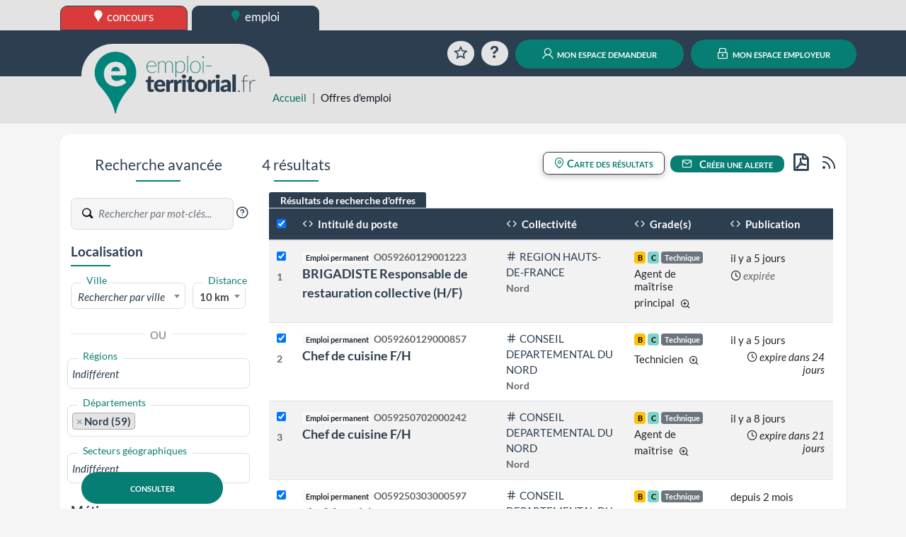

--- FILE ---
content_type: text/html; charset=UTF-8
request_url: https://www.emploi-territorial.fr/emploi-mobilite/?search-dept=059&search-metier=C30103
body_size: 167521
content:
<!DOCTYPE html>
<html prefix="og: https://ogp.me/ns#" lang="fr">
<head>
<script type="text/javascript">
(function(){
window["loaderConfig"] = "/TSPD/?type=21";
})();

</script>

<script type="text/javascript" src="/TSPD/?type=18"></script>

    <meta http-equiv="content-type" content="text/html;charset=utf-8">
    <title>Offres d&#039;emploi | emploi-territorial.fr</title>
    <meta name="viewport" content="width=device-width, initial-scale=1, shrink-to-fit=no">
    <meta property="og:title" content="www.emploi-territorial.fr">
    <meta property="og:url" content="https://www.emploi-territorial.fr/">
    <meta property="og:description" content="Le portail de l'emploi dans la fonction publique territoriale : les employeurs territoriaux recrutent !">
    <meta property="og:type" content="website">
    <meta property="og:image" content="/port/img/logo/logo-emploi-territorial_ft.png?v=5.3.1.1">
    <meta property="og:image:width" content="300">
    <meta property="og:image:height" content="115">
    <meta property="og:locale" content="fr_FR">    <link rel="apple-touch-icon" sizes="180x180" href="/port/img/logo/apple-touch-icon.png?v=5.3.1.1">
    <link rel="icon" type="image/png" sizes="192x192"  href="/port/img/logo/android-chrome-512x512.png?v=5.3.1.1">
    <link rel="icon" type="image/png" sizes="192x192"  href="/port/img/logo/android-chrome-192x192.png?v=5.3.1.1">
    <link rel="icon" type="image/png" sizes="32x32" href="/port/img/logo/favicon-32x32.png?v=5.3.1.1">
    <link rel="icon" type="image/png" sizes="16x16" href="/port/img/logo/favicon-16x16.png?v=5.3.1.1">
        <script nonce="fbWfY8bM0eIGLabd4MtPXpwzhzhhrfjwOgx3BFE6Qok=" src="https://cdn.jsdelivr.net/npm/jquery@3.7.1/dist/jquery.min.js" integrity="sha384-1H217gwSVyLSIfaLxHbE7dRb3v4mYCKbpQvzx0cegeju1MVsGrX5xXxAvs/HgeFs" crossorigin="anonymous"></script>
    <script nonce="fbWfY8bM0eIGLabd4MtPXpwzhzhhrfjwOgx3BFE6Qok=" src="https://cdn.jsdelivr.net/npm/bootstrap@4.6.2/dist/js/bootstrap.bundle.min.js" integrity="sha384-Fy6S3B9q64WdZWQUiU+q4/2Lc9npb8tCaSX9FK7E8HnRr0Jz8D6OP9dO5Vg3Q9ct" crossorigin="anonymous"></script>
    <link nonce="fbWfY8bM0eIGLabd4MtPXpwzhzhhrfjwOgx3BFE6Qok=" rel="stylesheet" href="https://cdn.jsdelivr.net/npm/bootstrap@4.6.2/dist/css/bootstrap.min.css" integrity="sha384-xOolHFLEh07PJGoPkLv1IbcEPTNtaed2xpHsD9ESMhqIYd0nLMwNLD69Npy4HI+N" crossorigin="anonymous">
    <script nonce="fbWfY8bM0eIGLabd4MtPXpwzhzhhrfjwOgx3BFE6Qok=" src="https://cdn.jsdelivr.net/npm/select2@4.0.13/dist/js/select2.full.min.js" integrity="sha384-HCjW0//bc6Gu9bS3OISjenLhzVqjRipLVVj9LZtzKu+FYXXOZVCN7WDv2TYxCfmo" crossorigin="anonymous"></script>
    <link nonce="fbWfY8bM0eIGLabd4MtPXpwzhzhhrfjwOgx3BFE6Qok=" rel="stylesheet" href="https://cdn.jsdelivr.net/npm/select2@4.0.13/dist/css/select2.min.css" integrity="sha384-KZO2FRYNmIHerhfYMjCIUaJeGBRXP7CN24SiNSG+wdDzgwvxWbl16wMVtWiJTcMt" crossorigin="anonymous">
    <link nonce="fbWfY8bM0eIGLabd4MtPXpwzhzhhrfjwOgx3BFE6Qok=" rel="stylesheet" href="https://cdn.jsdelivr.net/npm/leaflet@1.9.4/dist/leaflet.css" integrity="sha384-sHL9NAb7lN7rfvG5lfHpm643Xkcjzp4jFvuavGOndn6pjVqS6ny56CAt3nsEVT4H" crossorigin="anonymous"/>
    <script nonce="fbWfY8bM0eIGLabd4MtPXpwzhzhhrfjwOgx3BFE6Qok=" src="https://cdn.jsdelivr.net/npm/leaflet@1.9.4/dist/leaflet.js" integrity="sha384-cxOPjt7s7Iz04uaHJceBmS+qpjv2JkIHNVcuOrM+YHwZOmJGBXI00mdUXEq65HTH" crossorigin="anonymous"></script>
        <link rel="stylesheet" href="/vendor/fonts/icomoon/icomoon.css?v=5.3.1.1">
    <link rel="stylesheet" href="/port/style/style.css?v=5.3.1.1">
    <link rel="stylesheet" type="text/css" href="/port/style/print.css?v=5.3.1.1" media="print">
    <script nonce="fbWfY8bM0eIGLabd4MtPXpwzhzhhrfjwOgx3BFE6Qok=" src="/port/js/functions.js?v=5.3.1.1"></script>
    </head>
<body class="prod">
        <header id="HeaderCommun" role="banner">
            <div id="Niveau0"><div class="container-fluid set-background-gray pt-2 d-none d-lg-block ">
    <nav aria-labelledby="SkipLink"><a href="#MainContent" class="sr-only sr-only-focusable" id="SkipLink">Aller au contenu</a></nav>
    <!-- Desktop -->
    <div class="container">
        <a href="https://www.concours-territorial.fr" class="text-lowercase concours d-inline-block set-button-co-emp set-header-top-button-concours set-w-190px set-border-dark" data-tooltip="Inscrivez-vous aux concours de la Fonction Publique Territoriale sur concours-territorial.fr">
            <span class="icon icon-charte-pin pr-1" aria-hidden="true"></span> concours
        </a>
        <a href="/" class="text-lowercase emploi d-inline-block set-button-co-emp set-w-190px set-border-dark set-header-top-button-active" data-tooltip="Trouvez un emploi dans la Fonction Publique Territoriale sur emploi-territorial.fr">
            <span class="icon-charte-pin pr-1" aria-hidden="true"></span> emploi
        </a>
            </div>
    <!-- Tablet / Mobile -->
</div>
<div class="d-lg-none row no-gutters">
    <div class="col-4">
        <a href="https://www.concours-territorial.fr" class="text-lowercase d-block set-header-top-button-concours set-border-dark w-100" data-tooltip="Inscrivez-vous aux concours de la Fonction Publique Territoriale sur concours-territorial.fr">
            <span class="icon icon-charte-pin pr-1" aria-hidden="true"></span> concours
        </a>
    </div>
    <div class="col-4">
        <a href="/" class="text-lowercase d-block  set-border-dark w-100 set-header-top-button-emploi" data-tooltip="Trouvez un emploi dans la Fonction Publique Territoriale sur emploi-territorial.fr">
            <span class="icon-charte-pin pr-1" aria-hidden="true"></span> emploi
        </a>
    </div>
    </div>
</div>
                            <div class="container-fluid set-background-dark-blue" id="Niveau1">
    <div class="container">
        <div class="row pt-2 pb-2 pt-sm-3 pb-sm-3 align-items-lg-end" role="navigation">
            <div class="col-4 set-bloc-header-logo pr-0 pl-0 pr-sm-3 pl-sm-3">
                <h1 class="set-header-logo-h1">
                    <a href="/" title="Emploi-Territorial.fr | aller à l'accueil"><img src="/port/img/logo/logo_emploi.png?v=5.3.1.1" alt="Emploi-Territorial.fr | aller à l'accueil" id="set-header-logo"></a>
                </h1>
            </div>
            <div class="col-8 text-right set-header-menu pr-0 pl-0">
                                    <a href="/panier/" class="set-header-menuicon animation-rotate rounded-circle" data-tooltip="Consultez votre sélection d'offres d'emplois">
                        <span class="icon-charte-favori-default-2" aria-hidden="true"></span>
                        <span class="sr-only">Favoris</span>
                    </a>
                    <a href="/faq" class="ml-0 ml-md-2 ml-lg-2 ml-xl-2 set-header-menuicon animation-zoom rounded-circle" data-tooltip="Questions / réponses sur l'emploi territorial">
                        <span class="icon-help" aria-hidden="true"></span>
                        <span class="sr-only">Aide</span>
                    </a>
                    <span class="d-lg-none">
                        <a href="/demandeur/login" class="ml-0 ml-md-2 ml-lg-2 ml-xl-2 rounded-circle set-header-menuicon set-color-white set-button set-background-green set-transition-bg" data-tooltip="Connectez-vous à votre compte personnel">
                            <span class="icon-charte-id" aria-hidden="true"></span>
                            <span class="sr-only">Mon espace demandeur</span>
                        </a>
                    </span>
                    <span class="d-lg-none">
                        <a href="https://www.emploi-territorial.fr/col" class="ml-0 ml-md-2 ml-lg-2 ml-xl-2 rounded-circle set-header-menuicon set-color-white set-button set-background-green set-transition-bg" data-tooltip="Se connecter au compte de votre collectivité">
                            <span class="icon-charte-lock"></span>
                            <span class="sr-only">Mon espace employeur</span>
                        </a>
                    </span>
                    <a href="/demandeur/login" class="ml-0 ml-md-2 ml-lg-2 ml-xl-2 d-none d-lg-inline rounded-pill text-decoration-none mx-auto set-button set-background-green"><span class="icon-charte-id pr-1"></span> mon espace demandeur</a>
                    <a href="https://www.emploi-territorial.fr/col" class="ml-0 ml-md-2 ml-lg-2 ml-xl-2 d-none d-lg-inline rounded-pill text-decoration-none mx-auto set-button set-background-green"><span class="icon-charte-lock pr-1"></span> mon espace employeur</a>
                            </div>
        </div>
    </div>
</div>                    </header>
                    <header id="HeaderLocal">
    <div class="container-fluid set-background-gray ">
        <div class="container" id="breadcrumb">
            <div class="row">
                <div class="mt-sm-4 col-sm-2 col-md-4 col-xl-3"></div>
                <div class="col-12 col-sm-10 col-md-8 col-xl-9 mt-2">
                    <nav aria-label="Fil d'Ariane">
                        <ol class="breadcrumb">
                            <li class="breadcrumb-item"><a href="/">Accueil</a></li>
                                                                                            <li class="breadcrumb-item active" aria-current="page">Offres d&#039;emploi</li>
                                                    </ol>
                    </nav>
                </div>
            </div>
        </div>
    </div>
</header>                <main class="container" id="MainContent">
            
                <div class="py-2">
                                </div>

    <div class="set-background-light-gray" role="search">
        <div class="mx-auto border-radius p-3 mb-3 set-background-white">
            <div class="sr-only"><a href="#ResultatsRecherche">Aller directement aux résultats de recherche</a></div>
            <div class="row py-2 flex-column-reverse flex-xl-row">
                <div class="col-12 col-xl-3" id="FormRecherche">
                    
<form name="search_offre_form" method="post" action="/rechercher">
<h3 class="mt-4 mt-xl-0 text-center set-line-emploi h4" id="recherche_avancee">Recherche avancée</h3>
<div class="filtre_recherche_offre set-select my-4 row justify-content-center">
        <div class="div-adv-search pb-3 col-12 text-center text-xl-left">
        <span class="set-input">
            <label for="adv-search" class="w-auto">
                <span class="set-input-placeholder">Rechercher</span>
                <span class="icon-charte-search set-color-greydark"></span>
                <input type="text" id="search_offre_form_advsearch" name="search_offre_form[advsearch]" class="form-control set-border-left-none form-control" placeholder="Rechercher par mot-clés..." maxlength="100" aria-label="Recherche par mots-clés" />
            </label>
            <a href="/faq#SETKEY" role="button" class="gip-helpicon text-decoration-none set-font-size-1-2em set-color-dark-blue" data-faq="SETKEY" data-toggle="modal" data-target="#ModalFAQ" data-tooltip="Plus d'informations sur la recherche par mots-clés"><span class="icon-help-circle text-decoration-none" aria-hidden="true"></span><span class="sr-only">?</span></a>
        </span>
    </div>
            <div class="col-12 col-md-6 col-xl-12 {localisation_css} ">
        <h4 class="set-line-left-emploi h5">Localisation</h4>
        <div class="inner mt-3">
                        <div id="search-ville" class="form-row py-2">
                <div class="col-8">
                    <label for="search-ville" class="activated">
                        <span class="set-select-placeholder">Ville</span>
                        <span class="d-flex set-select-component">
                        <select id="search_offre_form_ville" name="search_offre_form[ville]" class="with-label select2-hidden-accessible autocomplete form-control" data-placeholder="Rechercher par ville" data-minimum-input-length="2" data-allow-clear="data-allow-clear" data-autocomplete="/communes" data-close-on-select="true" aria-label="Recherche par ville"><option value=""></option></select>
                    </span>
                    </label>
                </div>
                <div class="col-4">
                    <label for="search-region" class="activated">
                        <span class="set-select-placeholder">Distance</span>
                        <span class="d-flex set-select-component">
                            <select id="search_offre_form_distance" name="search_offre_form[distance]" class="with-label form-control"><option value="5">5 Km</option><option value="10" selected="selected">10 km</option><option value="15">15 km</option><option value="20">20 km</option><option value="25">25 km</option><option value="30">30 km</option><option value="40">40 km</option><option value="50">50 km</option><option value="100">100 km</option></select>
                        </span>
                    </label>
                </div>
            </div>
                        <div class="hr-or mb-3">
                <hr>
                <div class="text-center">
                    <strong class="bg-white p-2">OU</strong>
                </div>
            </div>
                        <div id="search-region" class="form-row py-2">
                <label for="search-region" class="activated">
                    <span class="set-select-placeholder">Régions</span>
                    <span class="d-flex set-select-component">
                        <select id="search_offre_form_searchregion" name="search_offre_form[searchregion][]" class="with-label select2-hidden-accessible form-control" data-placeholder="Indifférent" data-close-on-select="false" maxlength="100" aria-label="Recherche par région" multiple="multiple"><option value="84">Auvergne-Rhône-Alpes</option><option value="27">Bourgogne-Franche-Comté</option><option value="53">Bretagne</option><option value="98">COM-TOM</option><option value="24">Centre-Val de Loire</option><option value="94">Corse</option><option value="44">Grand Est</option><option value="01">Guadeloupe</option><option value="03">Guyane</option><option value="32">Hauts-de-France</option><option value="11">Ile-de-France</option><option value="04">La Réunion</option><option value="02">Martinique</option><option value="06">Mayotte</option><option value="28">Normandie</option><option value="75">Nouvelle-Aquitaine</option><option value="76">Occitanie</option><option value="52">Pays de La Loire</option><option value="93">Provence-Alpes-Côte-d&#039;Azur</option><option value="99">Autres (étranger)</option></select>
                    </span>
                </label>
            </div>
                                    <div id="search-dept" class="form-row py-2">
                <label for="search-dept" class="activated">
                    <span class="set-select-placeholder">Départements</span>
                    <span class="d-flex set-select-component">
                        <select id="search_offre_form_searchdept" name="search_offre_form[searchdept][]" class="with-label select2-hidden-accessible form-control" data-placeholder="Indifférent" data-close-on-select="false" maxlength="100" aria-label="Recherche par département" multiple="multiple"><option value="001">Ain (01)</option><option value="002">Aisne (02)</option><option value="003">Allier (03)</option><option value="004">Alpes-de-Hte-Provence (04)</option><option value="005">Hautes-Alpes (05)</option><option value="006">Alpes-Maritimes (06)</option><option value="007">Ardèche (07)</option><option value="008">Ardennes (08)</option><option value="009">Ariège (09)</option><option value="010">Aube (10)</option><option value="011">Aude (11)</option><option value="012">Aveyron (12)</option><option value="013">Bouches-du-Rhône (13)</option><option value="014">Calvados (14)</option><option value="015">Cantal (15)</option><option value="016">Charente (16)</option><option value="017">Charente-Maritime (17)</option><option value="018">Cher (18)</option><option value="019">Corrèze (19)</option><option value="021">Côte d&#039;Or (21)</option><option value="022">Côtes d&#039;Armor (22)</option><option value="023">Creuse (23)</option><option value="024">Dordogne (24)</option><option value="025">Doubs (25)</option><option value="026">Drôme (26)</option><option value="027">Eure (27)</option><option value="028">Eure-et-Loir (28)</option><option value="029">Finistère (29)</option><option value="02A">Corse du Sud (2A)</option><option value="02B">Haute Corse (2B)</option><option value="030">Gard (30)</option><option value="031">Haute-Garonne (31)</option><option value="032">Gers (32)</option><option value="033">Gironde (33)</option><option value="034">Hérault (34)</option><option value="035">Ille-et-Vilaine (35)</option><option value="036">Indre (36)</option><option value="037">Indre-et-Loire (37)</option><option value="038">Isère (38)</option><option value="039">Jura (39)</option><option value="040">Landes (40)</option><option value="041">Loir-et-Cher (41)</option><option value="042">Loire (42)</option><option value="043">Haute-Loire (43)</option><option value="044">Loire-Atlantique (44)</option><option value="045">Loiret (45)</option><option value="046">Lot (46)</option><option value="047">Lot-et-Garonne (47)</option><option value="048">Lozère (48)</option><option value="049">Maine-et-Loire (49)</option><option value="050">Manche (50)</option><option value="051">Marne (51)</option><option value="052">Haute-Marne (52)</option><option value="053">Mayenne (53)</option><option value="054">Meurthe-et-Moselle (54)</option><option value="055">Meuse (55)</option><option value="056">Morbihan (56)</option><option value="057">Moselle (57)</option><option value="058">Nièvre (58)</option><option value="059" selected="selected">Nord (59)</option><option value="060">Oise (60)</option><option value="061">Orne (61)</option><option value="062">Pas-de-Calais (62)</option><option value="063">Puy-de-Dôme (63)</option><option value="064">Pyrénées-Atlantiques (64)</option><option value="065">Hautes-Pyrénées (65)</option><option value="066">Pyrénées-Orientales (66)</option><option value="067">Bas-Rhin (67)</option><option value="068">Haut-Rhin (68)</option><option value="069">Rhône (69)</option><option value="070">Haute-Saône (70)</option><option value="071">Saône-et-Loire (71)</option><option value="072">Sarthe (72)</option><option value="073">Savoie (73)</option><option value="074">Haute-Savoie (74)</option><option value="075">Paris (75)</option><option value="076">Seine-Maritime (76)</option><option value="077">Seine-et-Marne (77)</option><option value="078">Yvelines (78)</option><option value="079">Deux-Sèvres (79)</option><option value="080">Somme (80)</option><option value="081">Tarn (81)</option><option value="082">Tarn-et-Garonne (82)</option><option value="083">Var (83)</option><option value="084">Vaucluse (84)</option><option value="085">Vendée (85)</option><option value="086">Vienne (86)</option><option value="087">Haute-Vienne (87)</option><option value="088">Vosges (88)</option><option value="089">Yonne (89)</option><option value="090">Territoire de Belfort (90)</option><option value="091">Essonne (91)</option><option value="092">Hauts-de-Seine (92)</option><option value="093">Seine-Saint-Denis (93)</option><option value="094">Val-de-Marne (94)</option><option value="095">Val-d&#039;Oise (95)</option><option value="971">Guadeloupe (971)</option><option value="972">Martinique (972)</option><option value="973">Guyane (973)</option><option value="974">La Réunion (974)</option><option value="975">Saint-Pierre-et-Miquelon (975)</option><option value="976">Mayotte (976)</option><option value="977">Saint-Barthélemy (977)</option><option value="978">Saint-Martin (978)</option><option value="984">Terres australes et antarctiques françaises (984)</option><option value="986">Wallis et Futuna (986)</option><option value="987">Polynésie Française (987)</option><option value="988">Nouvelle-Calédonie (988)</option><option value="989">Île de Clipperton (989)</option><option value="999">Autres (étranger)</option></select>
                    </span>
                    <span id="span_loading_departement" class="span-loading"></span>
                </label>
            </div>
                                    <div id="search-sectgeo" class="form-row py-2">
                <label for="search-secteur-geo" class="activated">
                    <span class="set-select-placeholder">Secteurs géographiques</span>
                    <span class="d-flex set-select-component">
                        <select id="search_offre_form_searchsecteurgeo" name="search_offre_form[searchsecteurgeo][]" class="with-label select2-hidden-accessible form-control" data-placeholder="Indifférent" data-close-on-select="false" maxlength="100" aria-label="Recherche par secteurs géographiques" multiple="multiple"><option value="05901">Dunkerque, Nord (59)</option><option value="05902">Lille, Nord (59)</option><option value="05903">Valenciennes, Nord (59)</option><option value="05904">Douai, Nord (59)</option><option value="05905">Cambrai, Nord (59)</option><option value="05906">Avesnes-sur-Helpe, Nord (59)</option></select>
                    </span>
                    <span id="span_loading_secteur" class="span-loading"></span>
                </label>
            </div>
                    </div>
    </div>
        <div class="col-12 col-md-6 col-xl-12">
        <h4 class="set-line-left-emploi h5 mt-3">Métiers</h4>

        <div class="inner mt-3">
            <div class="form-row py-2">
                <label for="search-fam-metier" class="activated">
                    <span class="set-select-placeholder">Famille de métiers</span>
                    <span class="d-flex set-select-component"><select id="search_offre_form_searchfammetier" name="search_offre_form[searchfammetier][]" class="with-label select2-hidden-accessible form-control" data-placeholder="Indifférent" data-close-on-select="false" maxlength="100" aria-label="Recherche par famille de métier" multiple="multiple"><option value="A2">Affaires juridiques</option><option value="E3">Architecture, bâtiment et logistique</option><option value="B1">Autonomie et aide à domicile</option><option value="C1">Citoyenneté, population, affaires administratives et vie associative</option><option value="A6">Communication</option><option value="C4">Culture</option><option value="D3">Développement économique et emploi</option><option value="C2">Education, animation et jeunesse</option><option value="E4">Energie et climat</option><option value="B3">Enfance, famille</option><option value="A8">Europe et international</option><option value="A5">Finances</option><option value="A3">Gestion des ressources humaines</option><option value="D2">Habitat et politique de la ville</option><option value="B2">Inclusion sociale</option><option value="A7">Informatique et système d&#039;information</option><option value="E1">Ingénierie écologique</option><option value="D4">Mobilité, déplacements et transports</option><option value="A1">Pilotage</option><option value="F1">Prévention et sécurité civile</option><option value="F2">Prévention et sécurité publique</option><option value="C3">Restauration collective</option><option value="B4">Santé publique</option><option value="A4">Santé, sécurité et conditions de travail</option><option value="C5">Sport</option><option value="D1">Urbanisme, aménagement et action foncière</option><option value="E2">Voirie et infrastructures</option></select></span>
                </label>
            </div>

            <div class="form-row py-2">
                <label for="search-sous-fam-metier" class="activated">
                    <span class="set-select-placeholder">Sous-famille de métiers</span>
                    <span class="d-flex set-select-component"><select id="search_offre_form_searchsousfammetier" name="search_offre_form[searchsousfammetier][]" class="with-label select2-hidden-accessible form-control" data-placeholder="Indifférent" data-close-on-select="false" maxlength="100" aria-label="Recherche par sous-famille de métier" multiple="multiple"><option value="C202">Accompagnement éducatif</option><option value="C304">Accueil des convives en restauration collective</option><option value="B101">Accueil et accompagnement des personnes âgées</option><option value="B200">Action sociale et aide psychologique</option><option value="D301">Action économique</option><option value="B402">Activités de soins</option><option value="C105">Affaires administratives</option><option value="E301">Architecture, construction, réhabilitation</option><option value="A701">Architecture, développement  et administration des systèmes d&#039;information</option><option value="A204">Assurances</option><option value="E103">Biodiversité, nature, paysage </option><option value="B404">Biologie et santé animale</option><option value="A500">Direction de la gestion financière</option><option value="A700">Direction des systèmes d&#039;information</option><option value="A101">Direction générale</option><option value="D103">Domanialité et action foncière</option><option value="D104">Droit des sols et information géographique</option><option value="E204">Eau et assainissement</option><option value="E401">Energie et climat</option><option value="C403">Enseignement artistique</option><option value="C502">Enseignement des pratiques sportives</option><option value="C503">Entretien des matériels et équipements sportifs</option><option value="E202">Entretien et exploitation en voirie et réseaux divers</option><option value="E104">Espaces verts</option><option value="C101">Etat civil</option><option value="E201">Etudes, conception et réalisation en voirie et réseaux divers</option><option value="C103">Funéraire</option><option value="E100">Gestion de l&#039;ingénierie écologique</option><option value="C300">Gestion de la restauration collective</option><option value="E200">Gestion de la voirie et des infrastructures</option><option value="A800">Gestion des affaires internationales</option><option value="E300">Gestion des services techniques et des bâtiments</option><option value="D402">Gestion des transports</option><option value="A502">Gestion et ingénierie financière</option><option value="A302">Gestion prévisionnelle des emplois et des compétences</option><option value="D201">Habitat, logement</option><option value="E303">Hygiène et propreté des locaux</option><option value="E205">Infrastructures portuaires, aéroportuaires et fluviales</option><option value="B202">Insertion sociale et professionnelle</option><option value="C402">Lecture publique et documentation</option><option value="E304">Logistique et maintenance des moyens techniques</option><option value="E302">Maintenance des bâtiments tous corps d&#039;état</option><option value="A201">Modes de gestion et commande publique</option><option value="C100">Médiation</option><option value="A102">Organisation, contrôle de gestion, évaluation</option><option value="D102">Outils et opérations d&#039;aménagement</option><option value="B302">Parentalité, familles et protection de l&#039;enfance</option><option value="C405">Patrimoines</option><option value="B301">Petite enfance</option><option value="F201">Police municipale</option><option value="D202">Politique de la ville</option><option value="D401">Politique des déplacements</option><option value="B401">Politiques  de santé publique</option><option value="D303">Politiques d&#039;emploi, de formation professionnelle et de l&#039;apprentissage</option><option value="C201">Politiques d&#039;éducation et d&#039;animation pour la jeunesse</option><option value="C501">Politiques du sport</option><option value="E101">Politiques environnementales</option><option value="A801">Politiques européennes</option><option value="C401">Politiques territoriales d&#039;action culturelle</option><option value="A501">Procédure budgétaire et comptable</option><option value="C301">Production et distribution en restauration collective</option><option value="C404">Programmation et techniques du spectacle</option><option value="E203">Propreté de l&#039;espace public</option><option value="A202">Prévention des risques juridiques et contentieux</option><option value="F102">Prévention des risques majeurs</option><option value="E102">Prévention et gestion des déchets</option><option value="A301">Ressources humaines, statut et rémunération</option><option value="A702">Réseaux et télécommunications</option><option value="B403">Santé environnementale</option><option value="A401">Santé, sécurité et conditions de travail</option><option value="F101">Sapeurs-pompiers</option><option value="D101">Stratégie d&#039;aménagement et planification</option><option value="A601">Stratégies de communication</option><option value="F202">Sûreté et sécurité publique</option><option value="C203">Techniques d&#039;animation</option><option value="A602">Techniques et outils de communication</option><option value="D302">Tourisme</option><option value="B203">Travail social et développement social</option></select></span>
                    <span id="span_loading_s_fam_met" class="span-loading"></span>
                </label>
            </div>

            <div class="form-row py-2">
                <label for="search-metier" class="activated">
                    <span class="set-select-placeholder">Métiers
                        <a href="/faq#FPTMET" role="button" data-faq="FPTMET" class="pl-1 gip-helpicon set-font-size-1-2em text-decoration-none set-color-dark-blue" data-toggle="modal" data-target="#ModalFAQ" data-tooltip="Plus d'informations sur les différents métiers pouvant être exercés dans la FPT"><span class="icon-help-circle text-decoration-none" aria-hidden="true"></span><span class="sr-only">?</span></a>
                    </span>
                    <span class="d-flex set-select-component"><select id="search_offre_form_searchmetier" name="search_offre_form[searchmetier][]" class="with-label select2-hidden-accessible form-control" data-placeholder="Indifférent" data-close-on-select="false" maxlength="100" aria-label="Recherche par métier" multiple="multiple"><option value="A20102" data-lookup="Modes de gestion et commande publique Conseiller ou conseillère en ingénierie de l&#039;achat Approvisionneur ou approvisionneuse achat">Acheteur ou acheteuse public</option><option value="A70105" data-lookup="Architecture, développement  et administration des systèmes d&#039;information Administrateur ou administratrice de bases de données Ingénieur ou ingénieure systèmes Administrateur ou administratrice systèmes">Administrateur ou Administratrice systèmes et bases de données</option><option value="E20411" data-lookup="Eau et assainissement Contrôleur ou contrôleuse de dispositif autonome ou d&#039;assainissement non collectif (ANC)">Agent chargé de contrôle en assainissement collectif et non collectif</option><option value="F20205" data-lookup="Sûreté et sécurité publique Agent de médiation et de prévention  Correspondant ou correspondante de nuit Agent chargé de la tranquillité publique Agent d&#039;ambiance">Agent chargé de la tranquillité publique</option><option value="C20207" data-lookup="Accompagnement éducatif Agent spécialisé des écoles maternelles Agent spécialisé des écoles maternelles (ATSEM)">Agent d&#039;accompagnement à l&#039;éducation de l&#039;enfant</option><option value="E20413" data-lookup="Eau et assainissement Agent d&#039;entretien de station d&#039;épuration ou de station de traitement d&#039;eau potable">Agent d&#039;entretien de stations d&#039;eau potable et d&#039;épuration</option><option value="E20412" data-lookup="Eau et assainissement Fontainier ou fontainière  Égoutier ou égoutière Releveur ou releveuse de compteurs d&#039;eau">Agent d&#039;entretien des réseaux d&#039;eau potable et d&#039;assainissement</option><option value="C50306" data-lookup="Entretien des matériels et équipements sportifs Agent d&#039;accueil des équipements sportifs Agent de surveillance des équipements sportifs Agent d&#039;entretien et de gardiennage des équipements sportifs Agent d&#039;entretien des aires de jeux">Agent d&#039;exploitation des équipements sportifs et ludiques</option><option value="E20205" data-lookup="Entretien et exploitation en voirie et réseaux divers Agent d&#039;exploitation des routes Agent d&#039;entretien de la voirie et des réseaux divers Agent d&#039;exploitation de la voirie et des réseaux divers Agent de maintenance de la voirie et des réseaux divers">Agent d&#039;exploitation et d&#039;entretien de la voirie et des réseaux divers</option><option value="B30207" data-lookup="Parentalité, familles et protection de l&#039;enfance Technicien ou technicienne de l&#039;intervention sociale et familiale">Agent d&#039;intervention sociale et familiale</option><option value="E10207" data-lookup="Prévention et gestion des déchets Ripeur ou ripeuse Equipier ou équipière de collecte Chauffeur-ripeur ou chauffeuse-ripeuse  Éboueur">Agent de collecte</option><option value="E10208" data-lookup="Prévention et gestion des déchets Gardien ou gardienne de déchèterie Gestionnaire de déchèterie Agent valoriste">Agent de déchèterie</option><option value="E20515" data-lookup="Infrastructures portuaires, aéroportuaires et fluviales Agent portuaire Agent de port polyvalent Agent de port spécialisé (grutier ou grutière, éclusier ou éclusière, pontier ou pontière) Agent d&#039;escale">Agent de port</option><option value="E20307" data-lookup="Propreté de l&#039;espace public Agent de nettoiement polyvalent Cantonnier ou cantonnière Agent d&#039;entretien du domaine public Agent de lutte contre les pollutions">Agent de propreté des espaces publics</option><option value="C30106" data-lookup="Production et distribution en restauration collective Agent polyvalent de production en restauration Agent de restaurant Aide de cuisine Cantinière">Agent de restauration</option><option value="B40318" data-lookup="Santé environnementale Agent de lutte antivectorielle Agent de salubrité Agent sanitaire Agent technique hygiène et salubrité">Agent de santé environnementale</option><option value="E30417" data-lookup="Logistique et maintenance des moyens techniques Agent d&#039;entretien des locaux en milieu rural Agent polyvalent d&#039;entretien des petites communes et des structures intercommunales Agent de service communal et intercommunal Factotum">Agent de services polyvalent en milieu rural</option><option value="F20206" data-lookup="Sûreté et sécurité publique ASVP">Agent de surveillance des voies publiques</option><option value="E30418" data-lookup="Logistique et maintenance des moyens techniques Agent technique polyvalent des petites communes et des structures intercommunales Ouvrier ou ouvrière polyvalent en milieu rural Agent d&#039;entretien de l&#039;espace rural">Agent des interventions techniques polyvalent en milieu rural</option><option value="C10308" data-lookup="Funéraire Employé ou employée technique des services funéraires Porteur-fossoyeur ou porteuse-fossoyeuse">Agent funéraire</option><option value="B40423" data-lookup="Biologie et santé animale Préparateur ou préparatrice en laboratoire">Aide de laboratoire</option><option value="B10102" data-lookup="Accueil et accompagnement des personnes âgées Agent d&#039;accompagnement à la vie quotidienne (PA-PH) Assistant ou assistante de vie Auxiliaire de vie sociale Auxiliaire de gériatrie ou de gérontologie">Aide à domicile</option><option value="B40214" data-lookup="Activités de soins Aide médico-psychologique">Aide-soignant ou aide-soignante</option><option value="E10315" data-lookup="Biodiversité, nature, paysage  Agent d&#039;entretien animalier Chef-soigneur ou cheffe-soigneuse ">Animalier ou animalière</option><option value="B10103" data-lookup="Accueil et accompagnement des personnes âgées Assistant ou assistante de service social Éducateur ou éducatrice spécialisé Conseiller ou conseillère en économie sociale et familiale">Animateur ou animatrice auprès de personnes âgées</option><option value="B30104" data-lookup="Petite enfance Animateur ou animatrice relais assistants ou assistantes maternels/parents Conseiller et animateur ou conseillère et animatrice en accueil petite enfance Responsable de relais assistantes ou assistants maternels">Animateur ou animatrice de relais assistantes ou assistants maternels</option><option value="A60205" data-lookup="Techniques et outils de communication ">Animateur ou animatrice de réseaux sociaux et de communautés numériques</option><option value="C20306" data-lookup="Techniques d&#039;animation ">Animateur ou animatrice enfance-jeunesse</option><option value="E10310" data-lookup="Biodiversité, nature, paysage  Conseiller ou conseillère environnement Animateur ou animatrice du patrimoine naturel Animateur ou animatrice nature en zone rurale et urbaine Écoconseiller ou écoconseillère Écoéducateur ou écoéducatrice Animateur ou animatrice éducation à l&#039;environnement et au développement durable Chargé ou chargée d&#039;animation à l&#039;éducation au développement durable  ">Animateur ou animatrice environnement</option><option value="C20205" data-lookup="Accompagnement éducatif Référent ou référente périscolaire Animateur ou animatrice périscolaire">Animateur ou animatrice éducatif accompagnement périscolaire</option><option value="C50204" data-lookup="Enseignement des pratiques sportives Éducateur ou éducatrice des activités physiques et sportives Animateur ou animatrice sportif Animateur ou animatrice des activités physiques et sportives Maître-nageur sauveteur ou maîtresse-nageuse sauveteuse ">Animateur-éducateur ou animatrice-éducatrice sportif</option><option value="C40516" data-lookup="Patrimoines Conservateur ou conservatrice d&#039;archives Archiviste adjoint Responsable des archives">Archiviste</option><option value="C40515" data-lookup="Patrimoines ">Archéologue</option><option value="C10512" data-lookup="Affaires administratives Secrétaire de direction Bouc-émissaire">Assistant ou assistante de direction</option><option value="C10513" data-lookup="Affaires administratives Secrétaire Employé ou employée administratif Agent de gestion administrative Appariteur chargé du courrier interne Responsable administratif polyvalent">Assistant ou assistante de gestion administrative</option><option value="A30107" data-lookup="Ressources humaines, statut et rémunération Assistant ou assistante emploi-formation Assistant ou assistante carrières et paie Assistant ou assistante de gestion du personnel Gestionnaire carrière et paie">Assistant ou assistante de gestion des ressources humaines</option><option value="A50205" data-lookup="Gestion et ingénierie financière Agent de gestion financière Agent  de gestion budgétaire Agent de gestion comptable Assistant financier Gestionnaire financier">Assistant ou assistante de gestion financière, budgétaire ou comptable</option><option value="A40104" data-lookup="Santé, sécurité et conditions de travail ">Assistant ou assistante de prévention des risques professionnels</option><option value="E30105" data-lookup="Architecture, construction, réhabilitation Contrôleur ou contrôleuse de travaux bâtiments, réseaux et abords Surveillant ou surveillante de travaux, bâtiments, réseaux et abords">Assistant ou assistante de suivi de travaux bâtiment</option><option value="B40215" data-lookup="Activités de soins ">Assistant ou assistante dentaire</option><option value="B30206" data-lookup="Parentalité, familles et protection de l&#039;enfance ">Assistant ou assistante familial en protection de l&#039;enfance</option><option value="B30105" data-lookup="Petite enfance Assistant ou assistante petite enfance Assistant ou assistante maternel en crèche familiale Auxiliaire de puériculture">Assistant ou assistante éducatif petite enfance</option><option value="A10204" data-lookup="Organisation, contrôle de gestion, évaluation Inspecteur ou inspectrice de l&#039;administration Chargé ou chargée d&#039;audit et d&#039;inspection">Auditeur ou auditrice interne</option><option value="E20517" data-lookup="Infrastructures portuaires, aéroportuaires et fluviales ">Auxiliaire de surveillance de port maritime</option><option value="C40204" data-lookup="Lecture publique et documentation Médiathécaire Bibliothécaire spécialisé (contenus, supports), publics)">Bibliothécaire</option><option value="999901" data-lookup="Autre ">Cadi (spécifique à Mayotte)</option><option value="B10101" data-lookup="Accueil et accompagnement des personnes âgées Directeur ou directrice de foyer de l&#039;enfance Directeur ou directrice de maison d&#039;enfants à caractère social Directeur ou directrice d&#039;établissement d&#039;hébergement pour personnes âgées dépendantes (EHPAD) ou pour personnes âgées autonomes (Résidences autonomie) Directeur ou directrice, responsable, de centre d&#039;hébergement et de réadaptation sociale, d&#039;unité d&#039;accueil de jour Directeur ou directrice, responsable, de service d&#039;aide et/ou de soins à domicile Directeur ou directrice de MDPH Directeur ou directrice de maison départementale de l&#039;autonomie (MDA)">Cadre en charge de la direction d&#039;établissement et de service social ou médico-social</option><option value="E30421" data-lookup="Logistique et maintenance des moyens techniques Carrossier ou carrossière Carrossier-réparateur ou Carrossière-réparatrice Carrossier-tôlier ou carrossière-tôlière Tôlier ou tôlière Carrossier ou carrossière poids lourds Tôlier ou tôlière automobile">Carrossier-peintre ou carrossière-peintre</option><option value="C10514" data-lookup="Affaires administratives Agent d&#039;accueil Hôte ou hôtesse d&#039;accueil  Huissier ou huissière Vaguemestre Conseiller France Services">Chargé ou chargée d&#039;accueil</option><option value="C40206" data-lookup="Lecture publique et documentation Employé ou employée de bibliothèque Agent de bibliothèque ">Chargé ou chargée d&#039;accueil en bibliothèque</option><option value="C40520" data-lookup="Patrimoines Agent d&#039;accueil et de sécurité des musées Gardien ou gardienne de musée Surveillant ou surveillante de musée Agent de surveillance Caissier ou caissière Adjoint du patrimoine">Chargé ou chargée d&#039;accueil et de surveillance du patrimoine</option><option value="B20307" data-lookup="Travail social et développement social Agent d&#039;accueil social Agent polyvalent d&#039;accueil social">Chargé ou chargée d&#039;accueil social</option><option value="E30104" data-lookup="Architecture, construction, réhabilitation Conducteur ou conductrice d&#039;opération de construction Représentant ou représentante maîtrise d&#039;ouvrage Assistant ou assistante maîtrise d&#039;ouvrage Chargé ou chargée d&#039;opération Chef ou cheffe de projet-programmiste Chef ou cheffe de projet immobilier Opérationnel ou opérationnelle">Chargé ou chargée d&#039;opération de construction</option><option value="A10208" data-lookup="Organisation, contrôle de gestion, évaluation Chargé ou chargée d&#039;études socio-économiques Sociodémographe, statisticien ou statisticienne  Data analyste Chargé ou chargée d&#039;études économiques Chargé ou chargée d&#039;études en urbanisme Chargé ou chargée des études prospectives et de la planification">Chargé ou chargée d&#039;études</option><option value="E10103" data-lookup="Politiques environnementales Chargé ou chargée d&#039;études scientifiques sur les espaces et les milieux naturels Chargé ou chargée d&#039;études préservation du patrimoine naturel Assistant ou assistante d&#039;études en environnement">Chargé ou chargée d&#039;études environnement</option><option value="E20102" data-lookup="Etudes, conception et réalisation en voirie et réseaux divers Chargé ou chargée de projet en voirie et des réseaux divers Chargé ou chargée d&#039;études en voirie et réseaux divers Chef ou cheffe de projet technique en voirie et réseaux divers Ingénieur ou ingénieure d&#039;études en voirie et réseaux divers Responsable de bureau d&#039;études voirie et réseaux divers">Chargé ou chargée d&#039;études et de conception en voirie et réseaux divers</option><option value="A10206" data-lookup="Organisation, contrôle de gestion, évaluation Chargé ou chargée de mission évaluation Responsable évaluation Chef ou cheffe de projet évaluation">Chargé ou chargée d&#039;évaluation des politiques publiques</option><option value="A60102" data-lookup="Stratégies de communication Assistant ou assistante de communication Chargé ou chargée d&#039;information et de communication Chargé ou chargée de relations publiques Chargé ou chargée de communication interne Assistant ou assistante de communication interne Chargé ou chargée des relations presse">Chargé ou chargée de communication</option><option value="A60206" data-lookup="Techniques et outils de communication Maquettiste Graphiste Infographiste Designer ou designeuse graphique Directeur ou directrice artistique">Chargé ou chargée de création graphique</option><option value="D20103" data-lookup="Habitat, logement Chargé ou chargée des attributions de logement Chargé ou chargée de clientèle logement Agent de clientèle">Chargé ou chargée de gestion locative</option><option value="A40102" data-lookup="Santé, sécurité et conditions de travail Inspecteur ou inspectrice santé et sécurité au travail ACFI">Chargé ou chargée de l&#039;inspection en santé et sécurité au travail</option><option value="D40203" data-lookup="Gestion des transports Responsable des lignes de transport Ingénieur ou ingénieure coordination-exploitation Responsable des lignes régulières Chargé ou chargée de l&#039;organisation et du contrôle des transports Responsable du transport scolaire">Chargé ou chargée de la gestion du réseau de transport</option><option value="E30207" data-lookup="Maintenance des bâtiments tous corps d&#039;état Technicien ou technicienne bâtiment Chef ou cheffe de projet bâtiment Gestionnaire technique bâtiment Chargé ou chargée du patrimoine bâti">Chargé ou chargée de maintenance du patrimoine bâti</option><option value="A30205" data-lookup="Gestion prévisionnelle des emplois et des compétences Chargé ou chargée de l&#039;emploi et des compétences Chargé ou chargée de mission GPEEC Analyste de l&#039;emploi">Chargé ou chargée de projet GPEEC</option><option value="D40102" data-lookup="Politique des déplacements Chargé ou chargée de mission mobilité Chargé ou chargée de projet mobilité Ingénieur ou ingénieure mobilité Conseiller ou conseillère en mobilité Chargé ou chargée d&#039;études mobilité Chargé ou chargée de projet management de la mobilité">Chargé ou chargée de projet mobilité durable</option><option value="E30312" data-lookup="Hygiène et propreté des locaux Nettoyeur ou nettoyeuse de locaux  Nettoyeur ou nettoyeuse polyvalent Linger ou lingère  Agent d&#039;entretien des locaux">Chargé ou chargée de propreté des locaux</option><option value="E30416" data-lookup="Logistique et maintenance des moyens techniques Agent de sécurité Agent de sécurité incendie Agent de gardiennage et de surveillance Opérateur ou opératrice de télésurveillance Gardien ou gardienne Veilleur ou veilleuse de nuit Vigile">Chargé ou chargée de prévention et de sécurité</option><option value="A60103" data-lookup="Stratégies de communication Journaliste territorial, rédacteur ou rédactrice  Rédacteur ou rédactrice en chef Chargé ou chargée de rédaction Secrétaire de rédaction Chargé ou chargée de politique éditoriale Chargé ou chargée de contenu numérique">Chargé ou chargée de publication</option><option value="E20203" data-lookup="Entretien et exploitation en voirie et réseaux divers Contrôleur ou contrôleuse de travaux voirie ou routière Contrôleur ou contrôleuse d&#039;opération de voirie ou routière Contrôleur ou contrôleuse de travaux voirie et réseaux divers Contrôleur ou contrôleuse de travaux d&#039;infrastructures">Chargé ou chargée de réalisation de travaux voirie et réseaux divers</option><option value="A70109" data-lookup="Architecture, développement  et administration des systèmes d&#039;information Technicien ou technicienne informatique Technicien ou technicienne support et services Technicien ou technicienne poste de travail Technicien ou technicienne micro-informatique Technicien ou technicienne systèmes d&#039;information géographique Programmeur ou programmeuse Assistant ou assistante fonctionnel Développeur web Programmeur logiciel ACMO Informaticien Référent transformation numérique et dématérialisation">Chargé ou chargée de support et services des systèmes d&#039;information</option><option value="E10417" data-lookup="Espaces verts Surveillant ou surveillante de travaux neufs espaces verts Conducteur ou conductrice de travaux espaces verts Responsable de travaux espaces verts">Chargé ou chargée de travaux espaces verts</option><option value="A80001" data-lookup="Gestion des affaires internationales Chargé ou chargée de projet Europe et international  Responsable des affaires européennes et internationales Chef ou cheffe de projet relations européennes et internationales Chargé ou chargée de mission Europe et international Responsable Europe et international Chargé ou chargée de mission coopération territoriale européenne ou coopération décentralisée">Chargé ou chargée des affaires européennes et internationales</option><option value="D30304" data-lookup="Politiques d&#039;emploi, de formation professionnelle et de l&#039;apprentissage Chargé ou chargée de mission formation initiale et continue Chef ou cheffe de projet formation initiale et continue Conseiller ou conseillère formation professionnelle Chargé ou chargée de mission ingénierie formation Animateur ou animatrice territorial formation professionnelle Référent ou référente territorial formation professionnelle Délégué ou déléguée territorial formation professionnelle">Chargé ou chargée des dispositifs de formation professionnelle et d&#039;apprentissage</option><option value="C40517" data-lookup="Patrimoines Médiateur ou médiatrice culturel Médiateur ou médiatrice du patrimoine Médiateur ou médiatrice scientifique Guide de musée Guide conférencier ou guide conférencière  Animateur ou animatrice du patrimoine Chargé ou chargée de mission patrimoine Responsable du service des publics">Chargé ou chargée des publics</option><option value="A70210" data-lookup="Réseaux et télécommunications Responsable réseau informatique Administrateur ou administratrice réseaux et télécommunications Administrateur ou administratrice réseaux et télécommunications Technicien réseaux et systèmes">Chargé ou chargée des réseaux et télécommunications</option><option value="D20206" data-lookup="Politique de la ville Agent de développement local Agent de développement social Chargé ou chargée du développement des quartiers  et/ou des territoires">Chargé ou chargée du développement territorial</option><option value="D30202" data-lookup="Tourisme Développeur ou développeuse touristique Chef ou cheffe de projet développement touristique Chargé ou chargée de mission tourisme Responsable du service développement touristique">Chargé ou chargée du développement touristique</option><option value="A30204" data-lookup="Gestion prévisionnelle des emplois et des compétences Chargé ou chargée des compétences et de la mobilité professionnelle">Chargé ou chargée du recrutement</option><option value="E30426" data-lookup="Logistique et maintenance des moyens techniques Chauffeur ou chauffeuse de direction Chauffeur ou chauffeuse livreur">Chauffeur ou chauffeuse</option><option value="E30427" data-lookup="Logistique et maintenance des moyens techniques Chef ou cheffe d&#039;atelier des industries graphiques Chef ou cheffe de fabrication en imprimerie">Chef ou cheffe d&#039;atelier d&#039;imprimerie</option><option value="E20204" data-lookup="Entretien et exploitation en voirie et réseaux divers Chef ou cheffe d&#039;équipe d&#039;exploitation Chef ou cheffe d&#039;équipe de travaux en régie Vérificateur ou vérificatrice de travaux">Chef ou cheffe d&#039;équipe d&#039;entretien et d&#039;exploitation voirie et réseaux divers</option><option value="F10103" data-lookup="Sapeurs-pompiers ">Chef ou cheffe de centre d&#039;incendie et de secours</option><option value="F10102" data-lookup="Sapeurs-pompiers Chef ou cheffe de groupement fonctionnel Chef ou cheffe de groupement territorial">Chef ou cheffe de groupement</option><option value="A60204" data-lookup="Techniques et outils de communication Webmestre ou webmaster Chef ou cheffe de projet multimédia">Chef ou cheffe de projet communication numérique</option><option value="C40102" data-lookup="Politiques territoriales d&#039;action culturelle Chargé ou chargée de mission culture Agent de développement culturel Conseiller ou conseillère culture Coordonnateur ou coordonnatrice de projet culturel">Chef ou cheffe de projet culturel</option><option value="D10406" data-lookup="Droit des sols et information géographique Développeur SIG Géomaticien">Chef ou cheffe de projet des systèmes d&#039;information géographique</option><option value="D20205" data-lookup="Politique de la ville Chef ou cheffe de projet de territoire Chef ou cheffe de projet en développement local Chargé ou chargée de mission développement des territoires">Chef ou cheffe de projet développement territorial</option><option value="D10203" data-lookup="Outils et opérations d&#039;aménagement Chef ou cheffe de projet aménagement Chargé ou chargée d&#039;opérations d&#039;aménagement Chargé ou chargée de mission urbanisme et aménagement Chargé ou chargée de mission de renouvellement urbain Chef ou cheffe de projet urbanisme opérationnel Monteur ou monteuse d&#039;opérations immobilières Chef ou cheffe de projet planification Chef ou cheffe de projet SCoT Chef ou cheffe de projet PLUi">Chef ou cheffe de projet foncier, urbanisme et aménagement</option><option value="E10312" data-lookup="Biodiversité, nature, paysage  Chargé ou chargée de projet paysage Chef ou cheffe de projet paysage et biodiversité Chef ou cheffe de projet paysage et environnement Chargé ou chargée de mission paysage">Chef ou cheffe de projet paysage</option><option value="E10313" data-lookup="Biodiversité, nature, paysage  Technicien animateur ou technicienne animatrice rivière, canal Technicien animateur ou technicienne animatrice de bassin Chargé ou chargée de mission stratégie foncières et écosystèmes aquatiques Chargé ou chargée de mission SAGE, CATER Chargé ou chargée de mission milieux aquatiques">Chef ou cheffe de projet rivière et milieux aquatiques</option><option value="A70107" data-lookup="Architecture, développement  et administration des systèmes d&#039;information Architecte technique des systèmes d&#039;information Urbaniste technique des systèmes d&#039;information Chargé ou chargée de projet technique des systèmes d&#039;information">Chef ou cheffe de projet technique des systèmes d&#039;information</option><option value="A70108" data-lookup="Architecture, développement  et administration des systèmes d&#039;information Chef ou cheffe de projet informatique Chargé ou chargée de projet études et développement des systèmes d&#039;information Chef de projet agile Scrum master Product owner (responsable de produit) Analyste programmeur">Chef ou cheffe de projet études et développement des systèmes d&#039;information</option><option value="E10416" data-lookup="Espaces verts Paysagiste Architecte paysagiste (DPLG) Ingénieur ou ingénieure paysagiste Responsable du bureau d&#039;études paysage Chargé ou chargée des études de paysage Responsable du service paysage">Concepteur ou conceptrice paysagiste</option><option value="E30424" data-lookup="Logistique et maintenance des moyens techniques Conducteur ou conductrice de tractopelle Conducteur ou conductrice de tracteur  Conducteur ou conductrice de pelleteuse, chargeuse, camion-nacelle  Conducteur ou conductrice de balayeuse ou de laveuse Conducteur ou conductrice d&#039;engins de déneigement Conducteur ou conductrice de camion hydrocureur">Conducteur ou conductrice d&#039;engins</option><option value="E30425" data-lookup="Logistique et maintenance des moyens techniques Conducteur-chauffeur ou conductrice-chauffeuse de cars Chauffeur ou chauffeuse de ligne Chauffeur ou chauffeuse de ramassage scolaire Conducteur ou conductrice d&#039;autobus">Conducteur ou conductrice de transports en commun</option><option value="E30423" data-lookup="Logistique et maintenance des moyens techniques Chauffeur ou chauffeuse de benne à ordures ménagères  (BOM) Chauffeur ou chauffeuse de poids lourd">Conducteur ou conductrice de véhicule poids lourd</option><option value="B20003" data-lookup="Action sociale et aide psychologique Référent ou référente technique d&#039;action sociale Adjoint ou adjointe du délégué territorial d&#039;action sociale Chargé ou chargée de mission des affaires sociales">Conseiller ou conseillère d&#039;action sociale</option><option value="A10205" data-lookup="Organisation, contrôle de gestion, évaluation Consultant ou consultante interne Ingénieur ou ingénieure en organisation Chargé ou chargée de mission en organisation Consultant ou consultante en organisation">Conseiller ou conseillère en organisation</option><option value="A40101" data-lookup="Santé, sécurité et conditions de travail Conseiller ou conseillère technique en prévention Conseiller ou conseillère hygiène et sécurité Chargé ou chargée de prévention et de sécurité Conseiller ou conseillère en sécurité au travail Préventeur ou préventrice ">Conseiller ou conseillère en prévention des risques professionnels</option><option value="C10305" data-lookup="Funéraire Assistant ou assistante funéraire">Conseiller ou conseillère funéraire</option><option value="A30206" data-lookup="Gestion prévisionnelle des emplois et des compétences Conseiller ou conseillère emploi et mobilité Conseiller ou conseillère en parcours professionnels et formation Conseiller ou conseillère en évolution professionnelle Chargé ou chargée des compétences et de la mobilité professionnelle Chargé ou chargée du recrutement et de la mobilité Chargé ou chargée de l&#039;accompagnement à la mobilité et aux parcours professionnels Conseiller ou conseillère en orientation professionnelle">Conseiller ou conseillère mobilité et parcours professionnels</option><option value="C10018" data-lookup="Médiation ">Conseiller ou conseillère numérique</option><option value="C10304" data-lookup="Funéraire Responsable du service des cimetières">Conservateur ou conservatrice de cimetière</option><option value="A10203" data-lookup="Organisation, contrôle de gestion, évaluation Conseiller ou conseillère de gestion Auditeur ou auditrice interne Directeur ou directrice du contrôle de gestion Directeur ou directrice des finances et du contrôle de gestion Contrôleur ou contrôleuse interne/externe de gestion Chargé ou chargée de mission contrôle de gestion">Contrôleur ou contrôleuse de gestion</option><option value="D40204" data-lookup="Gestion des transports Contrôleur ou contrôleuse qualité du service de voyageurs Contrôleur ou contrôleuse des opérateurs de transport">Contrôleur ou contrôleuse du service public de voyageurs</option><option value="A50104" data-lookup="Procédure budgétaire et comptable Responsable de secteur budgétaire et comptable Responsable d&#039;antenne budgétaire et comptable Responsable du service comptable et budgétaire Responsable du service comptabilité Comptable à la direction des moyens Coordonnateur ou coordonnatrice budgétaire">Coordonnateur ou coordonnatrice budgétaire et comptable</option><option value="E10206" data-lookup="Prévention et gestion des déchets Chef ou cheffe d&#039;équipe collecte Coordonnateur ou coordonnatrice de la gestion des déchets Assistant ou assistante collecte">Coordonnateur ou coordonnatrice collecte</option><option value="E30311" data-lookup="Hygiène et propreté des locaux Inspecteur ou inspectrice du nettoyage">Coordonnateur ou coordonnatrice d&#039;entretien des locaux</option><option value="B40204" data-lookup="Activités de soins Infirmier-coordonnateur ou infirmière-coordonnatrice Infirmier ou infirmière cadre de santé Puériculteur coordonnateur ou puéricultrice coordonnatrice">Coordonnateur ou coordonnatrice de santé</option><option value="C20102" data-lookup="Politiques d&#039;éducation et d&#039;animation pour la jeunesse Coordonnateur ou coordonnatrice petite enfance Coordonnateur ou coordonnatrice temps libre Coordonnateur ou coordonnatrice jeunesse Coordonnateur ou coordonnatrice veille éducative Coordonnateur ou coordonnatrice réussite éducative Coordonnateur ou coordonnatrice de réseau rural d&#039;éducation Chef ou cheffe de service enfance-jeunesse-éducation">Coordonnateur ou coordonnatrice enfance-jeunesse-éducation</option><option value="C30105" data-lookup="Production et distribution en restauration collective Pâtissier ou pâtissière Traiteur ou traiteuse  Second ou seconde de cuisine">Cuisinier ou cuisinière</option><option value="E30106" data-lookup="Architecture, construction, réhabilitation Dessinateur-projeteur ou dessinatrice-projeteuse  Modeleur-producteur ou modeleuse-productrice BIM Projeteur ou projeteuse BIM">Dessinateur ou dessinatrice CAO-BIM</option><option value="C20203" data-lookup="Accompagnement éducatif Directeur ou directrice de maison de quartier Directeur ou directrice de centre social Directeur ou directrice de maison pour tous Directeur ou directrice de maison des jeunes et de la culture Responsable de service animation sociale de quartier">Directeur ou directrice d&#039;équipement socioculturel</option><option value="C40411" data-lookup="Programmation et techniques du spectacle Directeur ou directrice de centre d&#039;action culturelle, de maison de la culture, de théâtre, de salle de spectacle), de salle de cinéma">Directeur ou directrice d&#039;établissement culturel</option><option value="C40308" data-lookup="Enseignement artistique Directeur ou directrice d&#039;établissement public de coopération culturelle d&#039;enseignement supérieur artistique Directeur ou directrice d&#039;établissement supérieur d&#039;arts plastiques Directeur ou directrice d&#039;école d&#039;art communale ou intercommunale">Directeur ou directrice d&#039;établissement d&#039;arts plastiques</option><option value="C40307" data-lookup="Enseignement artistique Directeur ou directrice de conservatoire Directeur ou directrice d&#039;école de musique, de danse et d&#039;art dramatique">Directeur ou directrice d&#039;établissement d&#039;enseignement artistique</option><option value="C40514" data-lookup="Patrimoines Directeur ou directrice des collections Directeur ou directrice de musée Directeur ou directrice de service d&#039;archéologique Directeur ou directrice de la conservation départementale Directeur ou directrice des archives">Directeur ou directrice d&#039;établissement patrimonial</option><option value="C40203" data-lookup="Lecture publique et documentation Directeur ou directrice de médiathèque Directeur ou directrice de centre documentaire Directeur ou directrice de bibliothèque départementale de prêt Directeur ou directrice adjoint de bibliothèque et de médiathèque Responsable du développement de la lecture publique">Directeur ou directrice de bibliothèque</option><option value="C40101" data-lookup="Politiques territoriales d&#039;action culturelle Directeur ou directrice du développement culturel territorial Directeur ou directrice de la culture Directeur ou directrice des affaires culturelles Directeur ou directrice de la culture et du patrimoine Chef ou cheffe du service culturel">Directeur ou directrice de l&#039;action culturelle</option><option value="B20001" data-lookup="Action sociale et aide psychologique Directeur ou directrice de centre communal d&#039;action sociale Directeur ou directrice des affaires sociales Directeur ou directrice de l&#039;action sociale et de la solidarité Directeur ou directrice autonomie  Directeur ou directrice enfance famille ">Directeur ou directrice de l&#039;action sociale</option><option value="E10102" data-lookup="Politiques environnementales Chef ou cheffe du service environnement Chef ou cheffe de mission environnement Responsable de l&#039;environnement">Directeur ou directrice de l&#039;environnement</option><option value="D10102" data-lookup="Stratégie d&#039;aménagement et planification Directeur ou directrice de l&#039;urbanisme Directeur ou directrice de l&#039;aménagement Directeur ou directrice de l&#039;aménagement et du développement Directeur ou directrice de l&#039;urbanisme et des stratégies foncières Directeur ou directrice de la planification urbaine et de l&#039;aménagement Responsable de service urbanisme Responsable du développement urbain Responsable de l&#039;aménagement et/ou du développement ">Directeur ou directrice de l&#039;urbanisme et de l&#039;aménagement durable</option><option value="A60101" data-lookup="Stratégies de communication Responsable de la communication">Directeur ou directrice de la communication</option><option value="D20102" data-lookup="Habitat, logement Directeur ou directrice du développement locatif Directeur ou directrice de la clientèle Directeur ou directrice des affaires locatives">Directeur ou directrice de la gestion locative</option><option value="C30001" data-lookup="Gestion de la restauration collective Responsable de la restauration collective Directeur ou directrice de la restauration collective en régie Gestionnaire de la restauration collective">Directeur ou directrice de la restauration collective</option><option value="B40419" data-lookup="Biologie et santé animale Directeur ou directrice de laboratoire d&#039;analyses Directeur ou directrice de laboratoire vétérinaire">Directeur ou directrice de laboratoire</option><option value="C10303" data-lookup="Funéraire Directeur ou directrice de régie de pompes funèbres Directeur ou directrice des affaires funéraires">Directeur ou directrice de régie funéraire</option><option value="B40101" data-lookup="Politiques  de santé publique Médecin directeur ou médecin directrice Médecin directeur ou médecin directrice du SCHS Responsable de programmes de santé publique Directeur ou directrice du service ville-santé Directeur ou directrice du service environnement et santé publique Chef ou cheffe de service promotion de la santé">Directeur ou directrice de santé publique</option><option value="D30303" data-lookup="Politiques d&#039;emploi, de formation professionnelle et de l&#039;apprentissage Responsable formation professionnelle">Directeur ou directrice des politiques de formation professionnelle et de l&#039;apprentissage</option><option value="A30101" data-lookup="Ressources humaines, statut et rémunération Responsable des ressources humaines Directeur ou directrice du personnel DRH">Directeur ou directrice des ressources humaines</option><option value="F10101" data-lookup="Sapeurs-pompiers Chef ou cheffe du corps des sapeurs-pompiers">Directeur ou directrice des services d&#039;incendie et de secours</option><option value="A70001" data-lookup="Direction des systèmes d&#039;information Directeur ou directrice informatique Directeur ou directrice des systèmes d&#039;information et télécommunications Directeur ou directrice de l&#039;organisation et des systèmes d&#039;information Directeur ou directrice des usages numériques Directeur ou directrice des technologies numériques DSI">Directeur ou directrice des systèmes d&#039;information</option><option value="D10101" data-lookup="Stratégie d&#039;aménagement et planification Responsable du développement territorial">Directeur ou directrice du développement territorial</option><option value="C50101" data-lookup="Politiques du sport Directeur ou directrice des sports Responsable des sports Directeur ou directrice des activités physiques et sportives Chargé ou chargée de mission sport Directeur ou directrice du développement sportif Chef ou cheffe du service des sports">Directeur ou directrice du service des sports</option><option value="E20408" data-lookup="Eau et assainissement Responsable du service eau potable et assainissement">Directeur ou directrice eau potable et assainissement</option><option value="C20101" data-lookup="Politiques d&#039;éducation et d&#039;animation pour la jeunesse Directeur ou directrice petite enfance Directeur ou directrice des affaires scolaires, enseignement ou éducation Directeur ou directrice de l&#039;enfance, de la jeunesse">Directeur ou directrice enfance-jeunesse-éducation</option><option value="E10001" data-lookup="Gestion de l&#039;ingénierie écologique Directeur ou directrice parcs et jardins Directeur ou directrice paysage et espaces verts Directeur ou directrice paysage et nature Directeur ou directrice espaces verts et environnement Responsable gestion des paysages Directeur ou directrice de jardin botanique">Directeur ou directrice espaces verts et biodiversité</option><option value="A50001" data-lookup="Direction de la gestion financière Directeur ou directrice financier et comptable Responsable du budget Directeur ou directrice des affaires financières Directeur ou directrice des finances Responsable de la gestion financière et administrative">Directeur ou directrice financier</option><option value="A10102" data-lookup="Direction générale Directeur ou directrice général adjoint des services Directeur ou directrice général des services techniques ou DGA en charge des interventions techniques, DGA ressources DGA">Directeur ou directrice général adjoint de collectivité ou d&#039;établissement public</option><option value="A10101" data-lookup="Direction générale Directeur ou directrice général des services d&#039;une région, d&#039;un département, d&#039;une commune, d&#039;une structure intercommunale, d&#039;un établissement public DGS">Directeur ou directrice général de collectivité ou d&#039;établissement public</option><option value="C40205" data-lookup="Lecture publique et documentation ">Documentaliste</option><option value="A20206" data-lookup="Prévention des risques juridiques et contentieux Chargé ou chargée d&#039;application RGPD (DPO DPD)">Délégué ou déléguée à la protection des données</option><option value="D30101" data-lookup="Action économique Chargé ou chargée de mission création et développement des entreprises Chargé ou chargée d&#039;affaires Manager ou manageuse de centre-ville Chargé ou chargée de la relation entreprises Chargé ou chargée de mission développement économique Chargé ou chargée de mission transmission - reprise d&#039;entreprises Chargé ou chargée de mission développement : fret maritime - filière pêche - aéroportuaire - commerce, revitalisation centre-ville/centre-bourg">Développeur ou développeuse économique</option><option value="F10104" data-lookup="Sapeurs-pompiers Chef ou cheffe d&#039;agrès Chef ou cheffe de groupe Chef ou cheffe de colonne Chef ou cheffe de site Sous-officier sapeur pompier">Encadrant ou encadrante des opérations de secours</option><option value="C40309" data-lookup="Enseignement artistique Accompagnateur ou accompagnatrice Responsable coordinateur ou coordonnatrice de département Professeur de musique Musicien en conservatoire">Enseignant ou enseignante artistique</option><option value="C40310" data-lookup="Enseignement artistique Enseignant ou enseignante plasticien Enseignant ou enseignante en arts visuels et sonores">Enseignant ou enseignante en arts plastiques</option><option value="A40103" data-lookup="Santé, sécurité et conditions de travail Ingénieur ou ingénieure ergonome Consultant ou consultante ergonome">Ergonome</option><option value="B40211" data-lookup="Activités de soins ">Ergothérapeute</option><option value="E30429" data-lookup="Logistique et maintenance des moyens techniques Conducteur ou conductrice de machine de façonnage Conducteur ou conductrice de chaîne de brochure Conducteur ou conductrice régleur Massicotier ou massicotière  Brocheur-relieur-papetier ou brocheuse-relieuse-papetière">Façonnier ou façonnière</option><option value="A30209" data-lookup="Gestion prévisionnelle des emplois et des compétences Intervenant ou intervenante Animateur ou animatrice conférencier Formateur ou formatrice interne">Formateur ou formatrice occasionnel</option><option value="F20103" data-lookup="Police municipale ">Garde champêtre</option><option value="E10311" data-lookup="Biodiversité, nature, paysage  Écogarde Garde d&#039;espace naturel Garde du littoral ">Garde gestionnaire des espaces naturels</option><option value="D20104" data-lookup="Habitat, logement Concierge Responsable de site Responsable d&#039;immeuble">Gardien ou gardienne d&#039;immeuble</option><option value="E40102" data-lookup="Energie et climat Gestionnaire des fluides Gestionnaire de l&#039;énergie">Gestionnaire de flux</option><option value="C10515" data-lookup="Affaires administratives Chargé ou chargée des aires d&#039;accueil des gens du voyage">Gestionnaire de l&#039;aire d&#039;accueil des publics itinérants</option><option value="A20404" data-lookup="Assurances Gestionnaire des sinistres">Gestionnaire des assurances</option><option value="E10420" data-lookup="Espaces verts Bûcheron ou bûcheronne Forestier-élagueur ou forestière-élagueuse  Arboriste Élagueur ou élagueuse">Grimpeur-élagueur ou grimpeuse-élagueuse</option><option value="E30428" data-lookup="Logistique et maintenance des moyens techniques Reprographe Imprimeur-brocheur ou imprimeuse-brocheuse  Conducteur ou conductrice offset de machines simples Conducteur ou conductrice offset de machines complexes Monteur ou monteuse offset">Imprimeur-reprographe ou imprimeuse-reprographe</option><option value="B40205" data-lookup="Activités de soins Infirmier ou infirmière de santé publique Infirmier ou infirmière en soins généraux Infirmier en EHPAD">Infirmier ou infirmière</option><option value="F10112" data-lookup="Sapeurs-pompiers Infirmier ou infirmière de sapeurs-pompiers et sapeuses-pompières Infirmier ou infirmière de groupement Infirmier ou infirmière hors classe">Infirmier ou infirmière de SIS</option><option value="C10511" data-lookup="Affaires administratives Gestionnaire administratif">Instructeur ou instructrice gestionnaire de dossiers</option><option value="A80102" data-lookup="Politiques européennes Instructeur ou instructrice gestionnaire de dossiers">Instructeur ou instructrice gestionnaire de fonds européens</option><option value="D10405" data-lookup="Droit des sols et information géographique Instructeur ou instructrice de permis de construire Instructeur ou instructrice des autorisations d&#039;occupation et d&#039;utilisation du sol Instructeur ou instructrice droit des sols Instructeur ou instructrice des autorisations d&#039;urbanisme Instructeur ou instructrice gestionnaire de dossiers">Instructeur ou instructrice gestionnaire des autorisations d&#039;urbanisme</option><option value="A20103" data-lookup="Modes de gestion et commande publique Chargé ou chargée de la commande publique Contrôleur ou contrôleuse des marchés publics Rédacteur ou rédactrice des marchés publics Gestionnaire des marchés publics Instructeur ou instructrice gestionnaire de dossiers Gestionnaire marchés">Instructeur ou instructrice gestionnaire des marchés publics</option><option value="F10105" data-lookup="Sapeurs-pompiers Équipier ou équipière des opérations de secours Chef ou cheffe d&#039;équipe des opérations de secours Sapeur pompier professionnel Caporal sapeur pompier Chef d&#039;équipe sapeur pompier Secouriste">Intervenant ou intervenante des opérations de secours</option><option value="E10419" data-lookup="Espaces verts Agent d&#039;entretien des espaces verts, des cimetières ou terrains de sport Écojardinier-animateur ou écojardinière-animatrice Forestier ou forestière Agent d&#039;entretien de l&#039;espace rural Agent d&#039;entretien des espaces naturels Agent agricole Horticulteur Fleuriste">Jardinier ou jardinière</option><option value="E30413" data-lookup="Logistique et maintenance des moyens techniques Gestionnaire logistique Encadrant ou encadrante logistique Responsable logistique Responsable de magasin">Logisticien ou logisticienne</option><option value="E30414" data-lookup="Logistique et maintenance des moyens techniques Réceptionnaire Chef ou cheffe d&#039;arrivage de dépôt, d&#039;entrepôt Chef ou cheffe magasinier Agent de magasinage Agent de service expédition Chef ou cheffe de quai, de réserve Préparateur ou préparatrice de commande Répartiteur ou répartitrice de dépôt Responsable d&#039;expédition Vendeur-magasinier ou vendeuse-magasinière">Magasinier ou magasinière</option><option value="B40213" data-lookup="Activités de soins Technicien ou technicienne de radiologie Technicien ou technicienne en imagerie médicale Technicien ou technicienne en médecine nucléaire Technicien ou technicienne en électrophysiologie Manipulateur ou manipulatrice en radiothérapie">Manipulateur ou manipulatrice d&#039;électroradiologie</option><option value="E30415" data-lookup="Logistique et maintenance des moyens techniques Agent de manutention Agent du stockage et de la répartition de marchandises">Manutentionnaire</option><option value="B40209" data-lookup="Activités de soins Physiothérapeute">Masseur-kinésithérapeute ou masseuse-kinésithérapeute</option><option value="C10306" data-lookup="Funéraire Ordonnateur ou ordonnatrice de pompes funèbres">Maître ou maîtresse de cérémonie</option><option value="B40202" data-lookup="Activités de soins Médecin clinicien ou médecin clinicienne Médecin de santé publique Médecin d&#039;actions sanitaires Médecin coordinateur ou médecin coordinatrice  Médecin PAPH (personnes âgées), personnes handicapées) Médecin de PMI Médecin d&#039;insertion Médecin spécialiste (pédiatre, gynécologue), etc.) Médecin référent protection de l&#039;enfance">Médecin</option><option value="F10110" data-lookup="Sapeurs-pompiers Médecin de sapeurs-pompiers et sapeuses-pompières Médecin de groupement Médecin-chef ou médecin-cheffe adjoint de SIS">Médecin de SIS</option><option value="B40203" data-lookup="Activités de soins Médecin du travail Médecin de santé au travail Médecin de prévention">Médecin de médecine préventive</option><option value="F10109" data-lookup="Sapeurs-pompiers Directeur ou directrice du service de santé et de secours médical">Médecin-chef ou médecin-cheffe de SIS</option><option value="C10017" data-lookup="Médiation ">Médiateur ou médiatrice</option><option value="C10102" data-lookup="Etat civil ">Officier ou officière d&#039;état civil</option><option value="C10307" data-lookup="Funéraire Conducteur ou conductrice de four de crémation Agent chargé des crémations Tueur à gages territorial">Opérateur ou opératrice de crémation</option><option value="E30210" data-lookup="Maintenance des bâtiments tous corps d&#039;état Conducteur ou conductrice de chaufferie  Chauffagiste">Opérateur ou opératrice de maintenance chauffage, ventilation et climatisation</option><option value="F20204" data-lookup="Sûreté et sécurité publique ">Opérateur ou opératrice de vidéoprotection</option><option value="F10108" data-lookup="Sapeurs-pompiers ">Opérateur ou opératrice en CTA-CODIS</option><option value="E30420" data-lookup="Logistique et maintenance des moyens techniques Technicien ou technicienne automobile Réparateur ou réparatrice de véhicules Mécanicien ou mécanicienne  Chargé ou chargée de maintenance des matériels roulants ou d&#039;activités">Opérateur ou opératrice en maintenance des véhicules et matériels roulants</option><option value="B40210" data-lookup="Activités de soins Orthophoniste rééducateur ou rééducatrice en dyslexie-aphasie-troubles de la voix Logopède Logopédiste">Orthophoniste</option><option value="E30208" data-lookup="Maintenance des bâtiments tous corps d&#039;état Ouvrier ou ouvrière polyvalent de maintenance des bâtiments Ouvrier ou ouvrière bâtiment  Agent de maintenance polyvalent des bâtiments Peintre en bâtiment Vitrier">Ouvrier ou ouvrière de maintenance des bâtiments</option><option value="B40208" data-lookup="Activités de soins Pharmacien ou pharmacienne hospitalier Pharmacien gérant ou pharmacienne gérante ">Pharmacien ou pharmacienne</option><option value="F10111" data-lookup="Sapeurs-pompiers Pharmacien ou pharmacienne de sapeurs-pompiers et sapeuses-pompières  Pharmacien gérant ou pharmacienne gérante de sapeurs-pompiers et sapeuses-pompières   Pharmacien chef ou pharmacienne cheffe de sapeurs-pompiers et sapeuses-pompières ">Pharmacien ou pharmacienne de SIS</option><option value="A60207" data-lookup="Techniques et outils de communication Photographe Reporter ou reportrice d&#039;images Vidéaste">Photographe-vidéaste</option><option value="F20102" data-lookup="Police municipale ">Policier ou policière municipal</option><option value="B40422" data-lookup="Biologie et santé animale ">Préleveur ou préleveuse</option><option value="F10207" data-lookup="Prévention des risques majeurs ">Préventionniste</option><option value="F10106" data-lookup="Sapeurs-pompiers ">Prévisionniste</option><option value="B20005" data-lookup="Action sociale et aide psychologique Psychologue clinicien ou clinicienne ">Psychologue</option><option value="B40212" data-lookup="Activités de soins Rééducateur ou rééducatrice en psychomotricité Psychorééducateur ou psychorééducatrice   Thérapeute en psychomotricité">Psychomotricien ou psychomotricienne</option><option value="B40206" data-lookup="Activités de soins Puériculteur ou puéricultrice de PMI Puériculteur ou puéricultrice de service de santé scolaire">Puériculteur ou puéricultrice</option><option value="C10516" data-lookup="Affaires administratives ">Receveur placier ou receveuse placière</option><option value="E30419" data-lookup="Logistique et maintenance des moyens techniques Chef ou cheffe d&#039;atelier de maintenance Responsable de centre technique">Responsable d&#039;atelier</option><option value="E30209" data-lookup="Maintenance des bâtiments tous corps d&#039;état Responsable d&#039;exploitation des installations climatiques  Chef ou cheffe atelier CVC Technicien ou technicienne d&#039;exploitation d&#039;installations CVC">Responsable d&#039;exploitation des installations de chauffage, ventilation et climatisation</option><option value="E20409" data-lookup="Eau et assainissement ">Responsable d&#039;exploitation eau potable et assainissement</option><option value="C30404" data-lookup="Accueil des convives en restauration collective Responsable de restaurant Responsable de satellite">Responsable d&#039;office</option><option value="C50102" data-lookup="Politiques du sport Responsable d&#039;un ou plusieurs établissements ou complexes sportifs Responsable d&#039;une patinoire ou d&#039;une piscine Responsable d&#039;un centre équestre Responsable d&#039;une base de loisirs et nautique Responsable d&#039;un palais des sports">Responsable d&#039;équipement sportif</option><option value="B30101" data-lookup="Petite enfance Directeur ou directrice de crèche Directeur ou directrice de halte-garderie Directeur ou directrice de structure multi-accueil">Responsable d&#039;établissement d&#039;accueil du jeune enfant</option><option value="E30103" data-lookup="Architecture, construction, réhabilitation Architecte Ingénieur ou ingénieure d&#039;études  Responsable de bureau d&#039;études  Responsable de la maîtrise d&#039;oeuvre interne construction et aménagement  Chef ou cheffe de projet patrimoine bâti">Responsable de conception et de réalisation de constructions</option><option value="E30422" data-lookup="Logistique et maintenance des moyens techniques Responsable de parc automobile Gestionnaire de parc automobile Chef ou cheffe de garage Gestionnaire de flotte Responsable de parc véhicules">Responsable de flotte de véhicules</option><option value="A50202" data-lookup="Gestion et ingénierie financière Responsable du budget Analyste d&#039;investissement Analyste financier">Responsable de gestion budgétaire et financière</option><option value="A50103" data-lookup="Procédure budgétaire et comptable Comptable territorial Comptable">Responsable de gestion comptable</option><option value="B30202" data-lookup="Parentalité, familles et protection de l&#039;enfance Cadre en charge de la protection de l&#039;enfance Cadre de l&#039;aide sociale à l&#039;enfance Responsable territorial ou territoriale enfance-famille Responsable d&#039;unité d&#039;aide sociale à l&#039;enfance">Responsable de l&#039;aide sociale à l&#039;enfance</option><option value="D20101" data-lookup="Habitat, logement Chargé ou chargée de mission habitat-logement">Responsable de l&#039;habitat et du logement</option><option value="A30203" data-lookup="Gestion prévisionnelle des emplois et des compétences Chargé ou chargée du développement des compétences">Responsable de la formation</option><option value="A30102" data-lookup="Ressources humaines, statut et rémunération Chef ou cheffe de service carrière et paie Responsable carrière et paie">Responsable de la gestion administrative du personnel</option><option value="E10204" data-lookup="Prévention et gestion des déchets Responsable technique de la gestion des déchets Responsable de service déchets Responsable prévention des déchets Responsable de la collecte des déchets Responsable des déchèteries">Responsable de la gestion des déchets</option><option value="E10314" data-lookup="Biodiversité, nature, paysage  Responsable de parc zoologique Responsable de ferme pédagogique">Responsable de parc animalier</option><option value="E20514" data-lookup="Infrastructures portuaires, aéroportuaires et fluviales Responsable de port adjoint ou adjointe  Maître ou maîtresse de port adjoint">Responsable de port</option><option value="C30103" data-lookup="Production et distribution en restauration collective Chef ou cheffe de cuisine  Chef ou cheffe de fabrication en restauration collective Chef ou cheffe de production en restauration collective" selected="selected">Responsable de production culinaire</option><option value="E10418" data-lookup="Espaces verts ">Responsable de production végétale</option><option value="E20410" data-lookup="Eau et assainissement Chef ou cheffe d&#039;usine eau potable Chef ou cheffe de station Responsable du contrôle des stations d&#039;épuration Chef ou cheffe de station de traitement Technicien ou technicienne de service d&#039;assistance technique à l&#039;eau potable (SATEP) Technicien ou technicienne de service d&#039;assistance technique à l&#039;exploitation des stations d&#039;épuration (SATESE)">Responsable de station de traitement d&#039;eau potable ou d&#039;épuration</option><option value="C20204" data-lookup="Accompagnement éducatif Directeur ou directrice d&#039;équipement de loisirs Directeur ou directrice de structures d&#039;accueil collectif de mineurs">Responsable de structure d&#039;accueil de loisirs</option><option value="C50203" data-lookup="Enseignement des pratiques sportives Responsable de l&#039;animation et/ou éducation sportive Coordonnateur ou coordonnatrice d&#039;activités sportives Responsable de l&#039;événementiel sportif Chef ou cheffe de bassin Chef ou cheffe de piste">Responsable des activités physiques et sportives</option><option value="C10509" data-lookup="Affaires administratives Directeur ou directrice des affaires générales Responsable du secrétariat général Responsable du service des assemblées Responsable des affaires générales et des moyens Secrétaire général">Responsable des affaires générales</option><option value="D10304" data-lookup="Domanialité et action foncière Chargé ou chargée de gestion immobilière et foncière Chargé ou chargée de mission stratégie foncière et immobilière Chargé ou chargée de gestion immobilière">Responsable des affaires immobilières et foncières</option><option value="A20201" data-lookup="Prévention des risques juridiques et contentieux Directeur ou directrice en charge des affaires juridiques Juriste Conseiller ou conseillère juridique">Responsable des affaires juridiques</option><option value="E30002" data-lookup="Gestion des services techniques et des bâtiments Directeur ou directrice des bâtiments Directeur ou directrice des bâtiments et architecture Directeur ou directrice du patrimoine Directeur ou directrice du patrimoine bâti Directeur ou directrice de l&#039;architecture et du patrimoine">Responsable des bâtiments</option><option value="E10309" data-lookup="Biodiversité, nature, paysage  Conservateur ou conservatrice de réserve naturelle Responsable de secteur d&#039;un espace naturel Responsable de sites protégés">Responsable des espaces naturels protégés</option><option value="E30001" data-lookup="Gestion des services techniques et des bâtiments Directeur ou directrice des services techniques DGST">Responsable des services techniques</option><option value="C30102" data-lookup="Production et distribution en restauration collective Responsable logistique restauration Responsable du suivi des offices">Responsable des sites de distribution de repas</option><option value="D40101" data-lookup="Politique des déplacements Responsable des transports de voyageurs Responsable des transports et des infrastructures Responsable des déplacements">Responsable des transports et déplacements</option><option value="A70103" data-lookup="Architecture, développement  et administration des systèmes d&#039;information ">Responsable des études et applications des systèmes d&#039;information</option><option value="E20001" data-lookup="Gestion de la voirie et des infrastructures Directeur ou directrice de la voirie et des réseaux divers Directeur ou directrice des routes Responsable de la voirie et des réseaux divers Responsable des infrastructures Directeur ou directrice des agences routières territorialisées Responsable d&#039;une unité territoriale routière">Responsable du patrimoine de la voirie et des réseaux divers</option><option value="F20101" data-lookup="Police municipale Chef ou cheffe de la police municipale Directeur ou directrice de la police municipale">Responsable du service de police municipale</option><option value="C10101" data-lookup="Etat civil Responsable de l&#039;état civil">Responsable du service population</option><option value="B40316" data-lookup="Santé environnementale Directeur ou directrice, responsable, de SCHS Responsable en ingénierie de santé environnementale Responsable santé-environnement Chargé ou chargée de mission santé-environnement Ingénieur ou ingénieure santé-environnement Ingénieur ou ingénieure en génie sanitaire Médecin directeur ou médecin directrice santé-environnement">Responsable en santé environnementale</option><option value="B40420" data-lookup="Biologie et santé animale Responsable des équipements et matériels de laboratoires">Responsable métrologie</option><option value="A70102" data-lookup="Architecture, développement  et administration des systèmes d&#039;information Responsable d&#039;exploitation informatique Responsable de déploiement logiciel Intégrateur ou intégratrice d&#039;exploitation, de production en systèmes d&#039;information Chargé ou chargée de mise en exploitation informatique">Responsable production et support des systèmes d&#039;information</option><option value="E20306" data-lookup="Propreté de l&#039;espace public Responsable du nettoiement Responsable propreté">Responsable propreté des espaces publics</option><option value="A10207" data-lookup="Organisation, contrôle de gestion, évaluation Qualiticien ou qualiticienne  Responsable du contrôle qualité Responsable qualité et méthodes">Responsable qualité</option><option value="A70104" data-lookup="Architecture, développement  et administration des systèmes d&#039;information Expert ou experte sécurité des systèmes d&#039;information Administrateur ou administratrice sécurité Responsable sécurité informatique Ingénieur ou ingénieure sécurité informatique Chargé ou chargée de la sécurité  des systèmes d&#039;information RSSI">Responsable sécurité des systèmes d&#039;information</option><option value="B20302" data-lookup="Travail social et développement social Responsable d&#039;unité territoriale d&#039;action sociale">Responsable territorial ou territoriale d&#039;action sociale</option><option value="E10205" data-lookup="Prévention et gestion des déchets Responsable d&#039;exploitation et de traitement des déchets Responsable d&#039;unité de valorisation énergétique">Responsable traitement des déchets</option><option value="E40101" data-lookup="Energie et climat Chargé ou chargée de mission énergie Directeur ou directrice énergie">Responsable énergie</option><option value="C40519" data-lookup="Patrimoines ">Restaurateur ou restauratrice d&#039;oeuvres</option><option value="A20205" data-lookup="Prévention des risques juridiques et contentieux ">Référent ou référente déontologue</option><option value="B20206" data-lookup="Insertion sociale et professionnelle Chargé ou chargée de projet emploi Référent ou référente unique insertion Accompagnateur ou accompagnatrice RSA Conseiller ou conseillère emploi insertion">Référent ou référente insertion socioprofessionnelle et professionnelle</option><option value="C40518" data-lookup="Patrimoines Régisseur ou régisseuse scientifique Régisseur ou régisseuse des collections Régisseur ou régisseuse des expositions">Régisseur ou régisseuse d&#039;oeuvres</option><option value="A50106" data-lookup="Procédure budgétaire et comptable ">Régisseur ou régisseuse de recettes</option><option value="C40412" data-lookup="Programmation et techniques du spectacle Régisseur ou régisseuse général Régisseur ou régisseuse son Régisseur ou régisseuse lumière Régisseur ou régisseuse plateau Régisseur ou régisseuse Responsable technique Directeur ou directrice technique">Régisseur ou régisseuse de spectacle et d&#039;événementiel</option><option value="B40207" data-lookup="Activités de soins Sage-femme de PMI Sage-femme territorial ou territoriale">Sage-femme</option><option value="C10510" data-lookup="Affaires administratives Secrétaire de mairie">Secrétaire général de mairie</option><option value="E40103" data-lookup="Energie et climat Technicien ou technicienne en génie électrique, hydraulique et thermique">Spécialiste fluides</option><option value="E20516" data-lookup="Infrastructures portuaires, aéroportuaires et fluviales ">Surveillant ou surveillante de port maritime</option><option value="B40421" data-lookup="Biologie et santé animale Laborantin ou laborantine ">Technicien ou technicienne de laboratoire</option><option value="B40317" data-lookup="Santé environnementale Inspecteur ou inspectrice de salubrité Technicien ou technicienne sanitaire Inspecteur ou inspectrice sanitaire">Technicien ou technicienne de santé environnementale</option><option value="C40413" data-lookup="Programmation et techniques du spectacle Technicien ou technicienne son Technicien ou technicienne lumière Technicien ou technicienne plateau Électricien ou électricienne Machiniste Opérateur ou opératrice projectionniste Monteur ou monteuse  Accessoiriste">Technicien ou technicienne du spectacle et de l&#039;événementiel</option><option value="B20304" data-lookup="Travail social et développement social ">Travailleur ou travailleuse social</option><option value="A30208" data-lookup="Gestion prévisionnelle des emplois et des compétences Tuteur ou tutrice de stage Maître ou maîtresse de stage Maître ou maîtresse d&#039;apprentissage Référent ou référente professionnel Référent ou référente de site qualifiant Tuteur ou tutrice de service civique">Tuteur ou tutrice</option><option value="B30103" data-lookup="Petite enfance Responsable adjoint ou adjointe pédagogique d&#039;établissement d&#039;accueil de jeunes enfants Responsable adjoint ou adjointe d&#039;établissement d&#039;accueil de jeunes enfants">Éducateur ou éducatrice de jeunes enfants</option></select></span>
                    <span id="span_loading_met" class="span-loading"></span>
                </label>
            </div>

        </div>
    </div>

    
        <div class="col-12 col-md-6 col-xl-12">
        <h4 class="set-line-left-emploi h5 mt-3">Cadre statutaire</h4>
        <div class="inner mt-3">

            <div class="form-row py-2">
                <label for="search-cat" class="activated">
                    <span class="set-select-placeholder">Catégorie
                        <a href="/faq#FPTCAT" role="button" data-faq="FPTCAT" class="pl-1 gip-helpicon set-font-size-1-2em text-decoration-none set-color-dark-blue" data-toggle="modal" data-target="#ModalFAQ" data-tooltip="Plus d'informations sur les catégories"><span class="icon-help-circle text-decoration-none" aria-hidden="true"></span><span class="sr-only">?</span></a>
                    </span>
                    <span class="d-flex set-select-component"><select id="search_offre_form_searchcat" name="search_offre_form[searchcat][]" class="with-label select2-hidden-accessible form-control" data-placeholder="Indifférent" data-close-on-select="false" maxlength="100" aria-label="Recherche par catégorie de grade" multiple="multiple"><option value="A+">A+</option><option value="A">A</option><option value="B">B</option><option value="C">C</option></select></span>
                    <span id="span_loading_cat" class="span-loading"></span>
                </label>
            </div>

            <div class="form-row py-2">
                <label for="search-filiere" class="activated">
										<span class="set-select-placeholder">
											Filière
											<a role="button" href="/faq#Faq_FPTFIL" data-faq="FPTFIL" class="pl-1 gip-helpicon set-font-size-1-2em text-decoration-none set-color-dark-blue" data-toggle="modal" data-target="#ModalFAQ" data-tooltip="Plus d'informations sur les filières"><span class="icon-help-circle text-decoration-none" aria-hidden="true"></span><span class="sr-only">?</span></a>
										</span>
                    <span class="d-flex"><select id="search_offre_form_searchfiliere" name="search_offre_form[searchfiliere][]" class="with-label select2-hidden-accessible form-control" data-placeholder="Indifférent" data-close-on-select="false" maxlength="100" aria-label="Recherche par filière" multiple="multiple"><option value="01">Administrative</option><option value="10">Animation</option><option value="03">Culturelle</option><option value="06">Médico-sociale</option><option value="08">Police municipale</option><option value="09">Sapeurs pompiers</option><option value="04">Sportive</option><option value="02">Technique</option><option value="98">Emplois fonctionnels et de haute expertise</option><option value="99">Non précisée</option></select></span>
                    <span id="span_loading_fil" class="span-loading"></span>
                </label>
            </div>

            <div class="form-row py-2">
                <label for="search-cadre" class="activated">
                    <span class="set-select-placeholder" id="cadre_emploi_title">Cadre d'emplois</span>
                    <span class="d-flex set-select-component"><select id="search_offre_form_searchcadre" name="search_offre_form[searchcadre][]" class="with-label select2-hidden-accessible form-control" data-placeholder="Indifférent" data-close-on-select="false" maxlength="100" aria-labelledby="cadre_emploi_title" multiple="multiple"><option value="0105">Adjoints administratifs</option><option value="1002">Adjoints d&#039;animation</option><option value="0313">Adjoints du patrimoine</option><option value="0213">Adjoints techniques</option><option value="0214">Adjoints techniques des établissements d&#039;enseignement</option><option value="0101">Administrateurs</option><option value="0204">Agents de maîtrise</option><option value="0802">Agents de police municipale</option><option value="0506">Agents sociaux</option><option value="0505">Agents spécialisés des écoles maternelles</option><option value="0614">Aides-soignants</option><option value="1001">Animateurs</option><option value="0314">Assistants d&#039;enseignement artistique</option><option value="0309">Assistants de conservation</option><option value="0509">Assistants socio-éducatifs</option><option value="0102">Attachés</option><option value="0303">Attachés de conservation du patrimoine</option><option value="0613">Auxiliaires de puériculture</option><option value="0610">Auxiliaires de soins</option><option value="0304">Bibliothécaires</option><option value="0701">Biologistes, vétérinaires, pharmaciens</option><option value="0910">Cadre d&#039;emplois de conception et de direction des SPP</option><option value="0906">Cadres de santé de SPP</option><option value="0612">Cadres de santé paramédicaux</option><option value="0901">Capitaines, commandants et lieutenants-colonels de SPP</option><option value="0801">Chefs de service de police municipale</option><option value="0401">Conseillers des activités physiques et sportives</option><option value="0501">Conseillers socio-éducatifs</option><option value="0302">Conservateurs de bibliothèques</option><option value="0301">Conservateurs du patrimoine</option><option value="0305">Directeurs d&#039;établissement d&#039;enseignement artistique</option><option value="0804">Directeurs de police municipale</option><option value="0508">Educateurs de jeunes enfants</option><option value="0402">Educateurs des activités physiques et sportives</option><option value="9802">Emploi d&#039;expert de haut niveau et de directeur de projet</option><option value="9801">Emplois fonctionnels ou d&#039;encadrement</option><option value="0803">Gardes champêtre</option><option value="0904">Infirmiers de SPP</option><option value="0611">Infirmiers en soins généraux</option><option value="0201">Ingénieurs</option><option value="0217">Ingénieurs en chef</option><option value="0907">Lieutenants de SPP</option><option value="0705">Masseurs-kiné. et orthophonistes</option><option value="0507">Moniteurs éducateurs et intervenants familiaux</option><option value="0601">Médecins</option><option value="0902">Médecins/Pharmaciens de SPP</option><option value="0403">Opérateurs des activités physiques et sportives</option><option value="0306">Professeurs d&#039;établissement d&#039;enseignement artistique</option><option value="0602">Psychologues</option><option value="0605">Puéricultrices</option><option value="0706">Pédicures-pod., ergothér., psychomotr., orthopt., tech.lab.méd., manip.radios, préparateurs pharma. et diététiciens</option><option value="0104">Rédacteurs</option><option value="0603">Sages-femmes</option><option value="9999">Sans cadre d&#039;emplois</option><option value="0908">Sapeurs et caporaux de SPP</option><option value="0909">Sous-officiers de SPP</option><option value="0215">Techniciens</option><option value="0198">Emplois de cat. A [Administrative]</option><option value="1098">Emplois de cat. A [Animation]</option><option value="0398">Emplois de cat. A [Culturelle]</option><option value="0998">Emplois de cat. A [Incendie et secours]</option><option value="0698">Emplois de cat. A [Médico-sociale]</option><option value="0498">Emplois de cat. A [Sportive]</option><option value="0898">Emplois de cat. A [Sécurité]</option><option value="0298">Emplois de cat. A [Technique]</option><option value="0199">Emplois de cat. A+ [Administrative]</option><option value="0399">Emplois de cat. A+ [Culturelle]</option><option value="0299">Emplois de cat. A+ [Technique]</option><option value="0197">Emplois de cat. B [Administrative]</option><option value="1097">Emplois de cat. B [Animation]</option><option value="0397">Emplois de cat. B [Culturelle]</option><option value="0997">Emplois de cat. B [Incendie et secours]</option><option value="0697">Emplois de cat. B [Médico-sociale]</option><option value="0497">Emplois de cat. B [Sportive]</option><option value="0897">Emplois de cat. B [Sécurité]</option><option value="0297">Emplois de cat. B [Technique]</option><option value="0196">Emplois de cat. C [Administrative]</option><option value="1096">Emplois de cat. C [Animation]</option><option value="0396">Emplois de cat. C [Culturelle]</option><option value="0996">Emplois de cat. C [Incendie et secours]</option><option value="0696">Emplois de cat. C [Médico-sociale]</option><option value="0496">Emplois de cat. C [Sportive]</option><option value="0896">Emplois de cat. C [Sécurité]</option><option value="0296">Emplois de cat. C [Technique]</option></select></span>
                    <span id="span_loading_cadre_emploi" class="span-loading"></span>
                </label>
            </div>

            <div class="form-row py-2">
                <label for="search-grade" class="activated">
                    <span class="set-select-placeholder">Grade
                        <a role="button" href="/faq#Faq_FPTGRA" data-faq="FPTGRA" class="pl-1 gip-helpicon set-font-size-1-2em text-decoration-none set-color-dark-blue" data-toggle="modal" data-target="#ModalFAQ" data-tooltip="Plus d'informations sur les grades et les cadres d'emplois"><span class="icon-help-circle text-decoration-none" aria-hidden="true"></span><span class="sr-only">?</span></a>
                    </span>
                    <span class="d-flex set-select-component"><select id="search_offre_form_searchgrade" name="search_offre_form[searchgrade][]" class="with-label select2-hidden-accessible form-control" data-placeholder="Indifférent" data-close-on-select="false" maxlength="100" aria-label="Recherche par grade" multiple="multiple"><option value="050503">ATSEM principal de 1ère classe</option><option value="050504">ATSEM principal de 2ème classe</option><option value="010501">Adjoint adm. principal de 1ère classe</option><option value="010502">Adjoint adm. principal de 2ème classe</option><option value="010506">Adjoint administratif</option><option value="100208">Adjoint d&#039;animation</option><option value="100204">Adjoint d&#039;animation principal de 1ère classe</option><option value="100205">Adjoint d&#039;animation principal de 2ème classe</option><option value="031305">Adjoint du patrimoine</option><option value="031301">Adjoint du patrimoine principal de 1ère classe</option><option value="031302">Adjoint du patrimoine principal de 2ème classe</option><option value="021305">Adjoint technique</option><option value="021405">Adjoint technique  des établissements d&#039;enseignement</option><option value="021404">Adjoint technique  principal 1ère classe des étab. d&#039;enseign.</option><option value="021403">Adjoint technique  principal 2ème cl. des étab. d&#039;enseign.</option><option value="021301">Adjoint technique principal de 1ère classe</option><option value="021302">Adjoint technique principal de 2ème classe</option><option value="090901">Adjudant de SPP</option><option value="010102">Administrateur</option><option value="010103">Administrateur général</option><option value="010101">Administrateur hors classe</option><option value="020403">Agent de maîtrise</option><option value="020401">Agent de maîtrise principal</option><option value="050609">Agent social</option><option value="050605">Agent social principal de 1ère classe</option><option value="050606">Agent social principal de 2ème classe</option><option value="061402">Aide-soignant de classe normale</option><option value="061401">Aide-soignant de classe supérieure</option><option value="100103">Animateur</option><option value="100104">Animateur principal de 1ère classe</option><option value="100105">Animateur principal de 2ème classe</option><option value="999916">Apprenti(e)</option><option value="031403">Assistant d&#039;enseignement artistique</option><option value="031401">Assistant d&#039;enseignement artistique principal de 1ère classe</option><option value="031402">Assistant d&#039;enseignement artistique principal de 2ème classe</option><option value="030904">Assistant de conservation</option><option value="030906">Assistant de conservation principal de 1ère classe</option><option value="030905">Assistant de conservation principal de 2ème classe</option><option value="050904">Assistant socio-éducatif</option><option value="050901">Assistant socio-éducatif de classe exceptionnelle</option><option value="010204">Attaché</option><option value="030301">Attaché de conservation du patrimoine</option><option value="010206">Attaché hors classe</option><option value="010205">Attaché principal</option><option value="030302">Attaché principal de conservation du patrimoine</option><option value="061302">Auxiliaire de puériculture de classe normale</option><option value="061301">Auxiliaire de puériculture de classe supérieure</option><option value="061004">Auxiliaire de soins principal de 1ère classe</option><option value="061005">Auxiliaire de soins principal de 2ème classe</option><option value="030401">Bibliothécaire</option><option value="030402">Bibliothécaire principal</option><option value="070101">Biolog./vétér./pharmac. de classe except.</option><option value="070105">Biolog./vétér./pharmac. de classe normale</option><option value="070102">Biolog./vétér./pharmac. hors-classe</option><option value="080202">Brigadier-chef principal</option><option value="061207">Cadre de santé</option><option value="090605">Cadre de santé de SPP</option><option value="061204">Cadre supérieur de santé</option><option value="090604">Cadre supérieur de santé de SPP</option><option value="090104">Capitaine de SPP</option><option value="090801">Caporal chef de SPP</option><option value="090802">Caporal de SPP</option><option value="080106">Chef de service de police municipale</option><option value="080104">Chef de service de police municipale principal de 1ère classe</option><option value="080105">Chef de service de police municipale principal de 2ème classe</option><option value="091001">Colonel de SPP</option><option value="091002">Colonel hors classe de SPP</option><option value="090103">Commandant de SPP</option><option value="040103">Conseiller des APS</option><option value="050103">Conseiller hors classe socio-éducatif</option><option value="040104">Conseiller principal des APS</option><option value="050101">Conseiller socio-éducatif</option><option value="050102">Conseiller supérieur socio-éducatif</option><option value="030204">Conservateur des bibliothèques</option><option value="030104">Conservateur du patrimoine</option><option value="030201">Conservateur en chef des bibliothèques</option><option value="030101">Conservateur en chef du patrimoine</option><option value="091003">Contrôleur général de SPP</option><option value="030501">Directeur d&#039;étab. d&#039;enseign. artist. de 1ère cat.</option><option value="030502">Directeur d&#039;étab. d&#039;enseign. artist. de 2ème cat.</option><option value="080401">Directeur de police municipale</option><option value="980112">Directeur des services techniques [A+]</option><option value="980106">Directeur des services techniques [A]</option><option value="980122">Directeur départemental adjoint de service d&#039;incendie et de secours</option><option value="980123">Directeur départemental de service d&#039;incendie et de secours</option><option value="980108">Directeur gal. adj. des services [A+]</option><option value="980102">Directeur gal. adj. des services [A]</option><option value="980107">Directeur gal. des services [A+]</option><option value="980101">Directeur gal. des services [A]</option><option value="980109">Directeur gal. des services techniques [A+]</option><option value="980103">Directeur gal. des services techniques [A]</option><option value="980110">Directeur général [A+]</option><option value="980104">Directeur général [A]</option><option value="980111">Directeur général adjoint [A+]</option><option value="980105">Directeur général adjoint [A]</option><option value="080402">Directeur principal de police municipale</option><option value="040204">Educateur  des APS</option><option value="040205">Educateur  principal des APS de 1ère classe</option><option value="040206">Educateur  principal des APS de 2ème classe</option><option value="050804">Educateur de jeunes enfants</option><option value="050801">Educateur de jeunes enfants de classe exceptionnelle</option><option value="999906">Emploi contractuel de cat. A</option><option value="999905">Emploi contractuel de cat. A+</option><option value="999907">Emploi contractuel de cat. B</option><option value="999908">Emploi contractuel de cat. C</option><option value="980201">Expert de haut niveau ou directeur de projet</option><option value="080305">Garde champêtre chef principal</option><option value="080301">Garde-champêtre chef</option><option value="080207">Gardien brigadier</option><option value="090407">Infirmier de SPP</option><option value="090406">Infirmier de SPP hors classe</option><option value="061104">Infirmier en soins généraux</option><option value="061101">Infirmier en soins généraux hors classe</option><option value="020105">Ingénieur</option><option value="021701">Ingénieur en chef</option><option value="021702">Ingénieur en chef hors classe</option><option value="021703">Ingénieur général</option><option value="020103">Ingénieur hors classe</option><option value="020104">Ingénieur principal</option><option value="090702">Lieutenant de 1ère classe de SPP</option><option value="090703">Lieutenant de 2nde classe de SPP</option><option value="090701">Lieutenant hors classe de SPP</option><option value="090102">Lieutenant-colonel de SPP</option><option value="070504">Masseur-kiné. et orthophoniste</option><option value="070501">Masseur-kiné. et orthophoniste hors classe</option><option value="050701">Moniteur-éducateur et intervenant familial</option><option value="050702">Moniteur-éducateur et intervenant familial principal</option><option value="060102">Médecin de 1ère classe</option><option value="060103">Médecin de 2ème classe</option><option value="060101">Médecin hors-classe</option><option value="090201">Médecin/Pharmacien de SPP de classe exceptionnelle</option><option value="090205">Médecin/Pharmacien de SPP de classe normale</option><option value="090202">Médecin/Pharmacien de SPP hors classe</option><option value="040301">Opérateur principal des APS</option><option value="040302">Opérateur qualifié des APS</option><option value="030602">Prof. d&#039;enseign. artist. cl. normale</option><option value="030601">Prof. d&#039;enseign. artist. hors classe</option><option value="060202">Psychologue de classe normale</option><option value="060201">Psychologue hors-classe</option><option value="060504">Puéricultrice</option><option value="060503">Puéricultrice hors classe</option><option value="070604">Pédicure-pod., ergothér., psychomotr., orthopt., tech.lab.méd., manip.radios, préparateur pharma., diététicien</option><option value="070601">Pédicure-pod., ergothér., psychomotr., orthopt., tech.lab.méd., manip.radios, préparateur pharma., diététicien hors cl.</option><option value="010403">Rédacteur</option><option value="010405">Rédacteur principal de 1ère classe</option><option value="010404">Rédacteur principal de 2ème classe</option><option value="060303">Sage-femme de classe normale</option><option value="060304">Sage-femme hors classe</option><option value="090806">Sapeur</option><option value="090902">Sergent de SPP</option><option value="980121">Sous-directeur des services d&#039;incendie et de secours</option><option value="999915">Stage étudiant</option><option value="021503">Technicien</option><option value="021501">Technicien principal de 1ère classe</option><option value="021502">Technicien principal de 2ème classe</option><option value="999914">Vacataire</option></select></span>
                    <span id="span_loading_grade" class="span-loading"></span>
                </label>
            </div>

        </div>
    </div>
    

        <div class="col-12 col-md-6 col-xl-12">
        <h4 class="set-line-left-emploi h5 mt-3">Caractéristiques de l'emploi</h4>
        <div class="inner mt-3">
            <div class="form-row"><span class="position-relative m-0 set-select-placeholder">Temps de travail</span></div>
            <div class="form-row pb-3 pt-2 set-background-white-checkbox mb-2">
                <div class="custom-control custom-checkbox mr-sm-2">
                    <div class="form-check">        
        <input type="checkbox" id="search_offre_form_cbtemps1" name="search_offre_form[cbtemps1]" class="custom-control-input form-check-input" aria-label="Recherche par temps de travail complet" value="1" />
        <label class="custom-control-label form-check-label" for="search_offre_form_cbtemps1">Complet</label></div>
                </div>

                <div class="custom-control custom-checkbox mr-sm-2">
                    <div class="form-check">        
        <input type="checkbox" id="search_offre_form_cbtemps2" name="search_offre_form[cbtemps2]" class="custom-control-input form-check-input" aria-label="Recherche par temps de travail non complet" value="1" />
        <label class="custom-control-label form-check-label" for="search_offre_form_cbtemps2">Non complet</label></div>
                </div>
            </div>
            <div class="form-row">
                <label for="search-type-contrat" class="activated">
                    <span class="set-select-placeholder">Type d'emploi
                        <a href="/faq#FPTPER" role="button" data-faq="FPTPER" class="pl-1 gip-helpicon set-font-size-1-2em text-decoration-none set-color-dark-blue" data-toggle="modal" data-target="#ModalFAQ" data-tooltip="Plus d'informations sur les types d'emploi"><span class="icon-help-circle text-decoration-none" aria-hidden="true"></span><span class="sr-only">?</span></a>
                    </span>
                    <span class="d-flex set-select-component"><select id="search_offre_form_searchtypecontrat" name="search_offre_form[searchtypecontrat][]" class="with-label select2-hidden-accessible form-control" data-placeholder="Indifférent" data-close-on-select="false" maxlength="100" aria-label="Recherche par type de contrat" multiple="multiple"><option value="03">Contrat aidé</option><option value="05">Contrat d&#039;apprentissage / PACTE</option><option value="07">Contrat de projet</option><option value="99">Emploi permanent</option><option value="04">Emploi temporaire</option><option value="98">Remplacement temporaire</option><option value="06">Stage étudiant</option><option value="10">Vacation</option></select><span id="span_loading_type_contrat"></span></span>
                </label>
            </div>
        </div>
        <div class="inner mt-4">
            <div class="form-row">
                <label for="colonne" class="activated">
                    <span class="set-select-placeholder">Management</span>
                    <span class="d-flex"><select id="search_offre_form_management" name="search_offre_form[management]" class="with-label select2-hidden-accessible form-control" maxlength="100" aria-label="Recherche par critère de management"><option value="" selected="selected">Indifférent</option><option value="1">Non</option><option value="2">Oui</option></select></span>
                </label>
            </div>
        </div>
        <div class="inner mt-4">
            <div class="form-row">
                <label for="colonne" class="activated">
                    <span class="set-select-placeholder">Télétravail</span>
                    <span class="d-flex"><select id="search_offre_form_teletravail" name="search_offre_form[teletravail]" class="with-label select2-hidden-accessible form-control" maxlength="100" aria-label="Recherche par critère de télétravail"><option value="" selected="selected">Indifférent</option><option value="1">Non</option><option value="2">Oui</option></select></span>
                </label>
            </div>
        </div>
        <div class="inner mt-4">
            <div class="form-row">
                <label for="colonne" class="activated">
                    <span class="set-select-placeholder">Experience requise</span>
                    <span class="d-flex"><select id="search_offre_form_experience" name="search_offre_form[experience][]" class="with-label select2-hidden-accessible form-control" data-placeholder="Indifférent" maxlength="100" aria-label="Recherche par expérience professionnelle requise" multiple="multiple"><option value="1">Débutant</option><option value="2">Confirmé</option><option value="3">Expert</option></select></span>
                </label>
            </div>
        </div>
    </div>
    <div class="col-12 col-md-6 col-xl-12">
        <h4 class="set-line-left-emploi h5 mt-3">Affichage des résultats</h4>
        <div class="inner mt-4">
            <div class="form-row">
                <label for="colonne" class="activated">
                    <span class="set-select-placeholder">Ordre d'affichage</span>
                    <span class="d-flex"><select id="search_offre_form_advcolonne" name="search_offre_form[advcolonne]" class="with-label select2-hidden-accessible form-control" maxlength="100" aria-label="Organiser les colonnes du tableau de résultat "><option value="SCORE-D" selected="selected">Pertinence</option><option value="DATE_DEBUT_PUB-D">Date de publication la plus récente</option><option value="DATE_DEBUT_PUB-C">Date de publication la plus ancienne</option><option value="DATE_LIMIT_CAND-D">Date limite de candidature la plus éloignée</option><option value="DATE_LIMIT_CAND-C">Date limite de candidature la plus proche</option><option value="LIBC_COL_SORT-C">Collectivité</option><option value="LIBC_COL_SORT-D">Collectivité (ordre inverse)</option><option value="COD_DEP-C">Département</option><option value="COD_DEP-D">Département (ordre inverse)</option><option value="INT_POSTE_OP_SORT-C">Intitulé du poste</option><option value="INT_POSTE_OP_SORT-D">Intitulé du poste (ordre inverse)</option><option value="LIB_GRADE1_OF-C">Libellé du premier grade</option><option value="LIB_GRADE1_OF-D">Libellé du premier grade (ordre inverse)</option></select></span>
                </label>
            </div>
        </div>
        <div class="inner mt-4">
            <div class="form-row">
                <label for="colonne" class="activated">
                    <span class="set-select-placeholder">Mode de présentation des résultats</span>
                    <span class="d-flex"><select id="search_offre_form_affichage" name="search_offre_form[affichage]" class="with-label select2-hidden-accessible form-control"><option value="0" selected="selected">Tableau</option><option value="1">Carte avec localisation des lieux de travail</option></select></span>
                </label>
            </div>
        </div>
    </div>

    <div class="col-12 row mt-3 text-center text-xl-left">
                <div class="form-actions col-12 col-sm-6 col-md-5 col-xl-12">
            <input id="adv-search-submit" class="rounded-pill mx-auto set-button set-accueil-bloc-recherche-button" name="btn_rechercher" value="Consulter" type="submit">
        </div>
                <div class="col-12 col-sm-6 col-md-5 col-xl-12 mt-2"><a href="/rechercher?reset=1" class="text-muted">
                <span class="icon-refresh-ccw pr-1" aria-hidden="true"></span>Réinitialiser la recherche</a>
        </div>
    </div>
</div>
<input type="hidden" id="search_offre_form_searchcol" name="search_offre_form[searchcol]" /><input type="hidden" id="search_offre_form_alerte" name="search_offre_form[alerte]" /></form>
                </div>
                <div class="col-12 col-xl-9" >
                    <div class="row" id="ResultatsRecherche">
                        <div class="d-flex justify-content-start col-12 col-md-4 pl-2">
                            <h3 class="set-line-emploi h4" id="NbTotalOffre">4 résultats</h3>
                        </div>
                        <ul class="d-flex justify-content-end align-items-center col-12 col-md-8 pr-2 list-unstyled list-inline" id="divBtnExport">
                                                            <li class="list-inline-item">
                                                                            <a href="/emploi-mobilite-map/" class="btn mx-auto set-button-ongle">
                                            <span class="icon-map-pin"></span> Carte des résultats
                                        </a>
                                                                    </li>
                                                                                                                    <li class="list-inline-item">
                                    <a role="button" id="active-alerte" href="/demandeur/listealerte/creer"
                                       data-tooltip="Créer une alerte pour recevoir une notification par e-mail des offres d'emploi, selon vos critères de recherche. Créez un compte ou connectez-vous pour pouvoir enregistrer votre alerte."
                                       class="btn set-button set-background-green set-color-white set-button-xs"><span class="icon-mail pr-2"></span> Créer une alerte</a>
                                    </li>
                                                                                                                        <li class="list-inline-item">
                                    <button type="button" class="btn btn-icon set-color-dark-blue set-link-green-hover p-1" data-tooltip="Exporter le détail des offres sélectionnées en PDF" id="exportPdf">
                                        <span class="icon-file-pdf-o set-font-size-24px font-weight-bold" aria-hidden="true"></span>
                                        <span class="sr-only">PDF</span>
                                    </button>
                                </li>
                                                        <li class="list-inline-item">
                                <a href="/rss?search-dept=059&amp;search-metier=C30103" target="_rss" class="btn btn-icon set-color-dark-blue set-link-green-hover p-1" data-tooltip="Flux RSS reprenant les critères de recherche renseignés. En utilisant ce lien dans un lecteur de flux Atom / RSS 2.0, vous pourrez consulter les nouvelles offres correspondant à vos critères" id="exportRss">
                                    <span class="icon-rss set-font-size-24px" aria-hidden="true"></span>
                                    <span class="sr-only">Flux RSS</span></a>
                            </li>
                        </ul>
                    </div>
                    <div class="text-right mb-sm-n4 d-xl-none font-weight-bold"><a href="#FormRecherche"><span class="icon-filter"></span> Modifier les critères de recherche</a></div>
                    <div class="form-row p-2">
                                                    <table class="table table-striped" id="tableRecherche">
    <caption>Résultats de recherche d'offres</caption>
        <thead>
<tr>
    <th scope="col"><input class="left0i pinhi" id="checkall" type="checkbox" checked="checked" data-limit="50" title="Sélectionner les 50 premiers résultats pour pouvoir les exporter en cliquant sur le bouton PDF ci-dessus."></th>
    <th scope="col" class="intitule-poste">
        <a href="/emploi-mobilite/?colonne=INT_POSTE_OP_SORT&amp;tri=C&amp;adv-colonne=INT_POSTE_OP_SORT-C" data-tooltip="Trier par Intitulé du poste en ordre ascendant" class="font-weight-bold">
                            <span class="icon-code pr-1"></span>
                        Intitulé du poste
        </a>
    </th>
        <th scope="col" class="d-none d-lg-table-cell">
        <a href="/emploi-mobilite/?colonne=LIBC_COL_SORT&amp;tri=C&amp;adv-colonne=LIBC_COL_SORT-C" data-tooltip="Trier par Collectivité en ordre ascendant" class="font-weight-bold">
                            <span class="icon-code pr-1"></span>
                        Collectivité
        </a>
    </th>
        <th scope="col" class="d-none d-lg-table-cell">
        <a href="/emploi-mobilite/?colonne=LIB_GRADE1_OF&amp;tri=C&amp;adv-colonne=LIB_GRADE1_OF-C" data-tooltip="Trier par Libellé du premier grade en ordre ascendant" class="font-weight-bold">
                            <span class="icon-code pr-1"></span>
                        Grade(s)
        </a>
    </th>
    <th scope="col" class="d-none d-lg-table-cell w-125p">
        <a href="/emploi-mobilite/?colonne=DATE_DEBUT_PUB&amp;tri=C&amp;adv-colonne=DATE_DEBUT_PUB-C" data-tooltip="Trier par Date de publication en ordre ascendant" class="font-weight-bold">
                            <span class="icon-code pr-1"></span>
                        Publication
        </a>
    </th>
</tr>
</thead>    
        <tbody>
            <tr id="O059260129001223">
        <td>
            <label title="Sélectionner l'offre n°O059260129001223"><input class="checkbox_rech_of left0i pinhi" id="O1746912" type="checkbox" checked></label>
                        <div class="font-weight-bold set-font-size-0-9em set-color-grey">1</div>
        </td>
        <td>
            <div class="detail-offres d-lg-none">
                <div class='float-right'>
                    <span class='badge-warning badge' title='Emploi de catégorie B'>B</span>
                <span class='badge-info badge' title='Emploi de catégorie C'>C</span>
                <span class='badge badge-secondary' title='Filière Technique'>Technique</span><br />
    </div>
<span class='badge badge-light mr-2 text-wrap'>Emploi permanent</span>
<span class='text-muted font-weight-bold set-font-size-0-9em numOf'>
    O059260129001223
</span>
<div class='detail-offre detail-offre-titre mb-1'>
    <a href='/offre/o059260129001223-brigadiste-responsable-restauration-collective' class='font-weight-bold lien-details-offre set-font-size-1-2em' data-tooltip='Voir le détail'>BRIGADISTE Responsable de restauration collective (H/F)</a>
</div>
<div class='detail-offre detail-offre-collectivite'>
    <span class='label'>
        <em>Employeur :</em>
    </span>
    <span class='valeur font-weight-bold'>
                <a class='set-color-dark-blue' href='/emploi-mobilite/?search-col=88437' data-tooltip='Voir toutes les offres de la collectivité'>
            <span class='icon-hash pr-1'></span>
            REGION HAUTS-DE-FRANCE
        </a>
            </span>
    <span class='font-weight-bold text-secondary set-font-size-0-9em ml-2'>Nord</span>
</div>
<div class='detail-offre detail-offre-grade'>
    <span class='label'><em>Grade(s) :</em></span>
    <span class='valeur'>
        Agent de maîtrise principal    <button type="button" class="btn btn-icon set-helpicon cursor-help p-1" data-html="true" data-tooltip="
                                                                                        Agent de maîtrise <br />
                                                                                        Adjoint technique principal de 1ère classe <br />
                                                                                        Technicien principal de 1ère classe <br />
                                                                                        Technicien principal de 2ème classe <br />
                                                                                        Technicien <br />
                                                                                                                                                                    ">
        <span class="icon-zoom-in" aria-hidden="true"></span>
        <span class="sr-only">d'autres grades sont indiqués sur le détail de l'offre</span>
    </button>
    </span>
</div>
<div class='row'>
    <button class='btn btn-icon col text-center' data-tooltip='publié le 29/01/2026'>
        <span class='icon icon-charte-calendar set-font-size-0-9em'></span>
        <em>publié il y a 5 jours</em>
    </button>
    <button class='btn btn-icon col text-center' data-tooltip='Date limite de candidature le 29/01/2026'>
        <span class='icon icon-clock'></span>
        <em><span class="text-muted">expirée</span></em>
    </button>
    <div class='col text-center font-weight-bold pt-1'>
        <a class='set-background-green set-color-white p-1 rounded d-block' href='/offre/o059260129001223-brigadiste-responsable-restauration-collective'>
            <span class='icon-arrow-right-circle'></span> Voir le détail</a>
    </div>
</div>
            </div>
            <div class='d-none d-lg-block'>
                <span class="badge badge-light">Emploi permanent</span>
                <span class="text-muted numOf font-weight-bold set-font-size-0-9em">O059260129001223</span>
                <div class="bloc-lien-offre">
                    <a href="/offre/o059260129001223-brigadiste-responsable-restauration-collective" target="_self" class="font-weight-bold lien-details-offre set-color-dark-blue set-font-size-1-2em" data-tooltip="Voir le détail de l'offre">BRIGADISTE Responsable de restauration collective (H/F)</a>
                </div>
            </div>
        </td>
                    <td class='d-none d-lg-table-cell'>
                                    <a class="set-color-dark-blue" href="/emploi-mobilite/?search-col=88437" data-tooltip="Voir toutes les offres de la collectivité">
                        <span class="icon-hash pr-1" aria-hidden="true"></span>REGION HAUTS-DE-FRANCE
                    </a>
                                <br />
                <span class="font-weight-bold text-secondary set-font-size-0-9em">Nord</span>
            </td>
                <td class='d-none d-lg-table-cell'>
                                                    <span class="badge-warning badge" title="Emploi de catégorie B">B</span>
                                        <span class="badge-info badge" title="Emploi de catégorie C">C</span>
                                        <span class="badge badge-secondary" title="Filière Technique">Technique</span><br />
                        <div class='set-lh-1 pt-1'>
                Agent de maîtrise principal    <button type="button" class="btn btn-icon set-helpicon cursor-help p-1" data-html="true" data-tooltip="
                                                                                        Agent de maîtrise <br />
                                                                                        Adjoint technique principal de 1ère classe <br />
                                                                                        Technicien principal de 1ère classe <br />
                                                                                        Technicien principal de 2ème classe <br />
                                                                                        Technicien <br />
                                                                                                                                                                    ">
        <span class="icon-zoom-in" aria-hidden="true"></span>
        <span class="sr-only">d'autres grades sont indiqués sur le détail de l'offre</span>
    </button>
            </div>
        </td>
        <td class='d-none d-lg-table-cell'><button type="button" class="btn btn-icon set-lh-1 p-0" data-tooltip="publié le 29/01/2026">
                il y a 5 jours</button>
            <button type="button" class="btn btn-icon text-right set-lh-1 mt-1 p-0" data-tooltip="Date limite de candidature le 29/01/2026">
                <span class='icon icon-clock'></span>
                <em><span class="text-muted">expirée</span></em></button>
        </td>
    </tr>
    <tr id="O059260129000857">
        <td>
            <label title="Sélectionner l'offre n°O059260129000857"><input class="checkbox_rech_of left0i pinhi" id="O1746684" type="checkbox" checked></label>
                        <div class="font-weight-bold set-font-size-0-9em set-color-grey">2</div>
        </td>
        <td>
            <div class="detail-offres d-lg-none">
                <div class='float-right'>
                    <span class='badge-warning badge' title='Emploi de catégorie B'>B</span>
                <span class='badge-info badge' title='Emploi de catégorie C'>C</span>
                <span class='badge badge-secondary' title='Filière Technique'>Technique</span><br />
    </div>
<span class='badge badge-light mr-2 text-wrap'>Emploi permanent</span>
<span class='text-muted font-weight-bold set-font-size-0-9em numOf'>
    O059260129000857
</span>
<div class='detail-offre detail-offre-titre mb-1'>
    <a href='/offre/o059260129000857-chef-cuisine-h' class='font-weight-bold lien-details-offre set-font-size-1-2em' data-tooltip='Voir le détail'>Chef de cuisine F/H</a>
</div>
<div class='detail-offre detail-offre-collectivite'>
    <span class='label'>
        <em>Employeur :</em>
    </span>
    <span class='valeur font-weight-bold'>
                <a class='set-color-dark-blue' href='/emploi-mobilite/?search-col=88100' data-tooltip='Voir toutes les offres de la collectivité'>
            <span class='icon-hash pr-1'></span>
            CONSEIL DEPARTEMENTAL DU NORD
        </a>
            </span>
    <span class='font-weight-bold text-secondary set-font-size-0-9em ml-2'>Nord</span>
</div>
<div class='detail-offre detail-offre-grade'>
    <span class='label'><em>Grade(s) :</em></span>
    <span class='valeur'>
        Technicien    <button type="button" class="btn btn-icon set-helpicon cursor-help p-1" data-html="true" data-tooltip="
                                                                                        Technicien principal de 2ème classe <br />
                                                                                        Technicien principal de 1ère classe <br />
                                                                                        Agent de maîtrise <br />
                                                                                        Agent de maîtrise principal <br />
                                                                                        Adjoint technique principal de 2ème classe <br />
                                                                                        Adjoint technique principal de 1ère classe <br />
                                                                                                                                        ">
        <span class="icon-zoom-in" aria-hidden="true"></span>
        <span class="sr-only">d'autres grades sont indiqués sur le détail de l'offre</span>
    </button>
    </span>
</div>
<div class='row'>
    <button class='btn btn-icon col text-center' data-tooltip='publié le 29/01/2026'>
        <span class='icon icon-charte-calendar set-font-size-0-9em'></span>
        <em>publié il y a 5 jours</em>
    </button>
    <button class='btn btn-icon col text-center' data-tooltip='Date limite de candidature le 28/02/2026'>
        <span class='icon icon-clock'></span>
        <em>expire dans 24 jours</em>
    </button>
    <div class='col text-center font-weight-bold pt-1'>
        <a class='set-background-green set-color-white p-1 rounded d-block' href='/offre/o059260129000857-chef-cuisine-h'>
            <span class='icon-arrow-right-circle'></span> Voir le détail</a>
    </div>
</div>
            </div>
            <div class='d-none d-lg-block'>
                <span class="badge badge-light">Emploi permanent</span>
                <span class="text-muted numOf font-weight-bold set-font-size-0-9em">O059260129000857</span>
                <div class="bloc-lien-offre">
                    <a href="/offre/o059260129000857-chef-cuisine-h" target="_self" class="font-weight-bold lien-details-offre set-color-dark-blue set-font-size-1-2em" data-tooltip="Voir le détail de l'offre">Chef de cuisine F/H</a>
                </div>
            </div>
        </td>
                    <td class='d-none d-lg-table-cell'>
                                    <a class="set-color-dark-blue" href="/emploi-mobilite/?search-col=88100" data-tooltip="Voir toutes les offres de la collectivité">
                        <span class="icon-hash pr-1" aria-hidden="true"></span>CONSEIL DEPARTEMENTAL DU NORD
                    </a>
                                <br />
                <span class="font-weight-bold text-secondary set-font-size-0-9em">Nord</span>
            </td>
                <td class='d-none d-lg-table-cell'>
                                                    <span class="badge-warning badge" title="Emploi de catégorie B">B</span>
                                        <span class="badge-info badge" title="Emploi de catégorie C">C</span>
                                        <span class="badge badge-secondary" title="Filière Technique">Technique</span><br />
                        <div class='set-lh-1 pt-1'>
                Technicien    <button type="button" class="btn btn-icon set-helpicon cursor-help p-1" data-html="true" data-tooltip="
                                                                                        Technicien principal de 2ème classe <br />
                                                                                        Technicien principal de 1ère classe <br />
                                                                                        Agent de maîtrise <br />
                                                                                        Agent de maîtrise principal <br />
                                                                                        Adjoint technique principal de 2ème classe <br />
                                                                                        Adjoint technique principal de 1ère classe <br />
                                                                                                                                        ">
        <span class="icon-zoom-in" aria-hidden="true"></span>
        <span class="sr-only">d'autres grades sont indiqués sur le détail de l'offre</span>
    </button>
            </div>
        </td>
        <td class='d-none d-lg-table-cell'><button type="button" class="btn btn-icon set-lh-1 p-0" data-tooltip="publié le 29/01/2026">
                il y a 5 jours</button>
            <button type="button" class="btn btn-icon text-right set-lh-1 mt-1 p-0" data-tooltip="Date limite de candidature le 28/02/2026">
                <span class='icon icon-clock'></span>
                <em>expire dans 24 jours</em></button>
        </td>
    </tr>
    <tr id="O059250702000242">
        <td>
            <label title="Sélectionner l'offre n°O059250702000242"><input class="checkbox_rech_of left0i pinhi" id="O1607592" type="checkbox" checked></label>
                        <div class="font-weight-bold set-font-size-0-9em set-color-grey">3</div>
        </td>
        <td>
            <div class="detail-offres d-lg-none">
                <div class='float-right'>
                    <span class='badge-warning badge' title='Emploi de catégorie B'>B</span>
                <span class='badge-info badge' title='Emploi de catégorie C'>C</span>
                <span class='badge badge-secondary' title='Filière Technique'>Technique</span><br />
    </div>
<span class='badge badge-light mr-2 text-wrap'>Emploi permanent</span>
<span class='text-muted font-weight-bold set-font-size-0-9em numOf'>
    O059250702000242
</span>
<div class='detail-offre detail-offre-titre mb-1'>
    <a href='/offre/o059250702000242-chef-cuisine-h' class='font-weight-bold lien-details-offre set-font-size-1-2em' data-tooltip='Voir le détail'>Chef de cuisine F/H</a>
</div>
<div class='detail-offre detail-offre-collectivite'>
    <span class='label'>
        <em>Employeur :</em>
    </span>
    <span class='valeur font-weight-bold'>
                <a class='set-color-dark-blue' href='/emploi-mobilite/?search-col=88100' data-tooltip='Voir toutes les offres de la collectivité'>
            <span class='icon-hash pr-1'></span>
            CONSEIL DEPARTEMENTAL DU NORD
        </a>
            </span>
    <span class='font-weight-bold text-secondary set-font-size-0-9em ml-2'>Nord</span>
</div>
<div class='detail-offre detail-offre-grade'>
    <span class='label'><em>Grade(s) :</em></span>
    <span class='valeur'>
        Agent de maîtrise    <button type="button" class="btn btn-icon set-helpicon cursor-help p-1" data-html="true" data-tooltip="
                                                                                        Agent de maîtrise principal <br />
                                                                                        Adjoint technique principal de 1ère classe <br />
                                                                                        Technicien <br />
                                                                                        Technicien principal de 1ère classe <br />
                                                                                        Technicien principal de 2ème classe <br />
                                                                                        Adjoint technique principal de 2ème classe <br />
                                                                                                                                        ">
        <span class="icon-zoom-in" aria-hidden="true"></span>
        <span class="sr-only">d'autres grades sont indiqués sur le détail de l'offre</span>
    </button>
    </span>
</div>
<div class='row'>
    <button class='btn btn-icon col text-center' data-tooltip='publié le 26/01/2026'>
        <span class='icon icon-charte-calendar set-font-size-0-9em'></span>
        <em>publié il y a 8 jours</em>
    </button>
    <button class='btn btn-icon col text-center' data-tooltip='Date limite de candidature le 25/02/2026'>
        <span class='icon icon-clock'></span>
        <em>expire dans 21 jours</em>
    </button>
    <div class='col text-center font-weight-bold pt-1'>
        <a class='set-background-green set-color-white p-1 rounded d-block' href='/offre/o059250702000242-chef-cuisine-h'>
            <span class='icon-arrow-right-circle'></span> Voir le détail</a>
    </div>
</div>
            </div>
            <div class='d-none d-lg-block'>
                <span class="badge badge-light">Emploi permanent</span>
                <span class="text-muted numOf font-weight-bold set-font-size-0-9em">O059250702000242</span>
                <div class="bloc-lien-offre">
                    <a href="/offre/o059250702000242-chef-cuisine-h" target="_self" class="font-weight-bold lien-details-offre set-color-dark-blue set-font-size-1-2em" data-tooltip="Voir le détail de l'offre">Chef de cuisine F/H</a>
                </div>
            </div>
        </td>
                    <td class='d-none d-lg-table-cell'>
                                    <a class="set-color-dark-blue" href="/emploi-mobilite/?search-col=88100" data-tooltip="Voir toutes les offres de la collectivité">
                        <span class="icon-hash pr-1" aria-hidden="true"></span>CONSEIL DEPARTEMENTAL DU NORD
                    </a>
                                <br />
                <span class="font-weight-bold text-secondary set-font-size-0-9em">Nord</span>
            </td>
                <td class='d-none d-lg-table-cell'>
                                                    <span class="badge-warning badge" title="Emploi de catégorie B">B</span>
                                        <span class="badge-info badge" title="Emploi de catégorie C">C</span>
                                        <span class="badge badge-secondary" title="Filière Technique">Technique</span><br />
                        <div class='set-lh-1 pt-1'>
                Agent de maîtrise    <button type="button" class="btn btn-icon set-helpicon cursor-help p-1" data-html="true" data-tooltip="
                                                                                        Agent de maîtrise principal <br />
                                                                                        Adjoint technique principal de 1ère classe <br />
                                                                                        Technicien <br />
                                                                                        Technicien principal de 1ère classe <br />
                                                                                        Technicien principal de 2ème classe <br />
                                                                                        Adjoint technique principal de 2ème classe <br />
                                                                                                                                        ">
        <span class="icon-zoom-in" aria-hidden="true"></span>
        <span class="sr-only">d'autres grades sont indiqués sur le détail de l'offre</span>
    </button>
            </div>
        </td>
        <td class='d-none d-lg-table-cell'><button type="button" class="btn btn-icon set-lh-1 p-0" data-tooltip="publié le 26/01/2026">
                il y a 8 jours</button>
            <button type="button" class="btn btn-icon text-right set-lh-1 mt-1 p-0" data-tooltip="Date limite de candidature le 25/02/2026">
                <span class='icon icon-clock'></span>
                <em>expire dans 21 jours</em></button>
        </td>
    </tr>
    <tr id="O059250303000597">
        <td>
            <label title="Sélectionner l'offre n°O059250303000597"><input class="checkbox_rech_of left0i pinhi" id="O1522836" type="checkbox" checked></label>
                        <div class="font-weight-bold set-font-size-0-9em set-color-grey">4</div>
        </td>
        <td>
            <div class="detail-offres d-lg-none">
                <div class='float-right'>
                    <span class='badge-warning badge' title='Emploi de catégorie B'>B</span>
                <span class='badge-info badge' title='Emploi de catégorie C'>C</span>
                <span class='badge badge-secondary' title='Filière Technique'>Technique</span><br />
    </div>
<span class='badge badge-light mr-2 text-wrap'>Emploi permanent</span>
<span class='text-muted font-weight-bold set-font-size-0-9em numOf'>
    O059250303000597
</span>
<div class='detail-offre detail-offre-titre mb-1'>
    <a href='/offre/o059250303000597-chef-cuisine' class='font-weight-bold lien-details-offre set-font-size-1-2em' data-tooltip='Voir le détail'>chef de cuisine</a>
</div>
<div class='detail-offre detail-offre-collectivite'>
    <span class='label'>
        <em>Employeur :</em>
    </span>
    <span class='valeur font-weight-bold'>
                <a class='set-color-dark-blue' href='/emploi-mobilite/?search-col=88100' data-tooltip='Voir toutes les offres de la collectivité'>
            <span class='icon-hash pr-1'></span>
            CONSEIL DEPARTEMENTAL DU NORD
        </a>
            </span>
    <span class='font-weight-bold text-secondary set-font-size-0-9em ml-2'>Nord</span>
</div>
<div class='detail-offre detail-offre-grade'>
    <span class='label'><em>Grade(s) :</em></span>
    <span class='valeur'>
        Agent de maîtrise    <button type="button" class="btn btn-icon set-helpicon cursor-help p-1" data-html="true" data-tooltip="
                                                                                        Technicien <br />
                                                                                        Agent de maîtrise principal <br />
                                                                                        Adjoint technique principal de 1ère classe <br />
                                                                                        Adjoint technique principal de 2ème classe <br />
                                                                                                                                                                                                ">
        <span class="icon-zoom-in" aria-hidden="true"></span>
        <span class="sr-only">d'autres grades sont indiqués sur le détail de l'offre</span>
    </button>
    </span>
</div>
<div class='row'>
    <button class='btn btn-icon col text-center' data-tooltip='publié le 15/12/2025'>
        <span class='icon icon-charte-calendar set-font-size-0-9em'></span>
        <em>publié depuis 2 mois</em>
    </button>
    <button class='btn btn-icon col text-center' data-tooltip='Date limite de candidature le 15/02/2026'>
        <span class='icon icon-clock'></span>
        <em>expire dans 11 jours</em>
    </button>
    <div class='col text-center font-weight-bold pt-1'>
        <a class='set-background-green set-color-white p-1 rounded d-block' href='/offre/o059250303000597-chef-cuisine'>
            <span class='icon-arrow-right-circle'></span> Voir le détail</a>
    </div>
</div>
            </div>
            <div class='d-none d-lg-block'>
                <span class="badge badge-light">Emploi permanent</span>
                <span class="text-muted numOf font-weight-bold set-font-size-0-9em">O059250303000597</span>
                <div class="bloc-lien-offre">
                    <a href="/offre/o059250303000597-chef-cuisine" target="_self" class="font-weight-bold lien-details-offre set-color-dark-blue set-font-size-1-2em" data-tooltip="Voir le détail de l'offre">chef de cuisine</a>
                </div>
            </div>
        </td>
                    <td class='d-none d-lg-table-cell'>
                                    <a class="set-color-dark-blue" href="/emploi-mobilite/?search-col=88100" data-tooltip="Voir toutes les offres de la collectivité">
                        <span class="icon-hash pr-1" aria-hidden="true"></span>CONSEIL DEPARTEMENTAL DU NORD
                    </a>
                                <br />
                <span class="font-weight-bold text-secondary set-font-size-0-9em">Nord</span>
            </td>
                <td class='d-none d-lg-table-cell'>
                                                    <span class="badge-warning badge" title="Emploi de catégorie B">B</span>
                                        <span class="badge-info badge" title="Emploi de catégorie C">C</span>
                                        <span class="badge badge-secondary" title="Filière Technique">Technique</span><br />
                        <div class='set-lh-1 pt-1'>
                Agent de maîtrise    <button type="button" class="btn btn-icon set-helpicon cursor-help p-1" data-html="true" data-tooltip="
                                                                                        Technicien <br />
                                                                                        Agent de maîtrise principal <br />
                                                                                        Adjoint technique principal de 1ère classe <br />
                                                                                        Adjoint technique principal de 2ème classe <br />
                                                                                                                                                                                                ">
        <span class="icon-zoom-in" aria-hidden="true"></span>
        <span class="sr-only">d'autres grades sont indiqués sur le détail de l'offre</span>
    </button>
            </div>
        </td>
        <td class='d-none d-lg-table-cell'><button type="button" class="btn btn-icon set-lh-1 p-0" data-tooltip="publié le 15/12/2025">
                depuis 2 mois</button>
            <button type="button" class="btn btn-icon text-right set-lh-1 mt-1 p-0" data-tooltip="Date limite de candidature le 15/02/2026">
                <span class='icon icon-clock'></span>
                <em>expire dans 11 jours</em></button>
        </td>
    </tr>
    </tbody>
    </table>                                                <div class="p-3 col-12 text-center" id="load_pagination"></div>
                        <input type="hidden" value="1" id="search-page" />
                        <input type="hidden" value="4" id="nb-offres" />
                        <input type="hidden" value="20" id="search-limit" />
                        <div class="mx-auto mb-4">
                                                        <input type="button" id="btn_pagination" class="btn btn-secondary" value="Affichage 4/4" disabled>
                                                    </div>
                        <div class="col-12 text-center" id="permalink">
                            <a rel="bookmark" href="/rechercher?search-dept=059&amp;search-metier=C30103&amp;parmalink=1" class="text-muted" data-tooltip="Ce lien vous permet de retrouver ultérieurement vos critères de recherche : effectuez un clic droit puis choisissez l'option marque-page pour l'enregistrer en tant que favori sur votre navigateur. Vous pourrez alors retrouver à partir de ce lien de nouvelles offres correspondant à votre recherche.">
                                <span class="icon-external-link pr-1"></span>
                                Lien permanent
                            </a>
                        </div>
                                            </div>
                </div>
            </div>
        </div>
    </div>
        </main>
                    <footer class="container-fluid mt-auto set-background-dark-blue" id="footer" role="contentinfo">
	<div class="mx-auto container pt-4">
		<div class="row pt-3 pb-2 text-center">
			<div class="col-md-6 col-xl-3 pb-4 footer-margin">
				<h2 class="set-line-footer">Espace demandeur</h2>
				<div class="text-center py-2 set-font-weight-300 set-color-white">Recevez des alertes sur les nouvelles offres d'emploi et diffusez votre CV auprès des employeurs territoriaux</div>
				<ul class="set-footer-buttons list-unstyled mb-0">
					<li class="py-4"><a href="/demandeur/inscription" class="rounded-pill mx-auto set-button set-background-green"><span class="icon-user-plus pr-1"></span> m'inscrire</a></li>
					<li><a href="/demandeur/login"><span class="icon-user pr-1"></span> j'ai déjà un compte</a></li>
				</ul>
			</div>
			<div class="col-md-6 col-xl-3 pb-4 footer-margin">
				<h2 class="set-line-footer">Espace employeur</h2>
				<div class="text-center py-2 set-font-weight-300 set-color-white">Déclarez vos vacances d'emploi, diffusez vos offres et consultez les CV des demandeurs</div>
				<div class="py-4 set-footer-buttons"><a href="https://www.emploi-territorial.fr/col" class="rounded-pill mx-auto set-button set-background-green"><span class="icon-charte-lock pr-1"></span> me connecter</a></div>
			</div>
			<div class="col-md-6 col-xl-3 pb-4 footer-margin">
				<h2 class="set-line-footer">Contact</h2>
				<div class="text-center py-2 set-font-weight-300 set-color-white">Demandez des renseignements ou obtenez de l'assistance sur l'utilisation de ce site</div>
				<div class="py-4 set-footer-buttons"><a href="/contact/" class="rounded-pill mx-auto set-button set-transition-bg set-background-dark">contactez-nous</a></div>
			</div>
			<div class="col-md-6 col-xl-3 pb-4 footer-margin">
				<h2 class="set-line-footer">Emploi territorial</h2>
				<ul class="text-center mt-3 list-unstyled">
					<li class="pb-1"><a href="/emploi-mobilite/">Rechercher des offres</a></li>
					<li class="pb-1">
						<a href="/publicite-legale/">Publicités des vacances d'emploi</a>
						<a href="/faq/#Faq_COLDEC" role="button" data-faq="COLDEC" data-toggle="modal" data-target="#ModalFAQ" class="text-decoration-none" data-tooltip="Qu'est-ce que la publicité des vacances d'emploi ?">
							<span class="icon-help-circle set-link-green-hover"></span>
							<span class="sr-only">Aide contextuelle</span>
						</a>
					</li>
					<li class="pb-1"><a href="/faq">Foire aux questions</a></li>
					<li class="pb-1"><a href="/mentions-legales/">Protection des données personnelles</a></li>
					<li class="pb-1"><a href="/accessibilite/">Accessibilité : partiellement conforme</a></li>
				</ul>
			</div>
		</div>
		<div class="row pb-2 mt-0 text-center flex-row-reverse align-items-center">
			<div class="col-md-6 col-xl-3 pb-3 footer-margin">
				<div>
					<h2 class="set-line-footer">Liens utiles</h2>
					<ul class="text-center mt-3 list-unstyled">
						<li class="pb-1"><a href="https://metiersterritoriaux.fr" data-tooltip="Les métiers territoriaux, pourquoi pas vous ?">Métiers-territoriaux.fr</a></li>
						<li class="pb-1"><a href="https://choisirleservicepublic.gouv.fr" data-tooltip="Retrouvez les offres de la fonction publique d'État, hospitalière et territoriale sur Choisir le Service Public">Choisir le Service Public</a></li>
						<li class="pb-1"><a href="https://www.pass.fonction-publique.gouv.fr/" data-tooltip="Retrouvez les offres d'apprentissage et de stage de la Fonction Publique">Place de l'Apprentissage et des Stages</a></li>
						<li class="pb-1"><a href="https://www.emploi-store.fr" data-tooltip="Retrouvez sur le site Emploi-Store de France Travail une sélection de sites web et applications mobiles dédiées à votre projet professionnel et à votre recherche d'emploi">Emploi-Store France Travail</a></li>
					</ul>
				</div>
			</div>
			<div class="col-md-12 col-lg-9 mx-auto text-center d-none d-md-block">
				<img class="logo-france-relance img-fluid set-background-white rounded-lg p-2" src="/port/img/france-relance-EU.png?v=5.3.1.1" alt="Site financé par l'Union Européenne dans le cadre du programme France Relance">
			</div>
		</div>
		<div class="row pb-3 mt-0 d-md-none">
			<img class="mw-100 logo-france-relance set-background-white rounded p-2" src="/port/img/france-relance-EU.png?v=5.3.1.1" alt="Site financé par l'Union Européenne dans le cadre du programme France Relance">
		</div>
		<div class="row pb-3 mt-0 copyright">
			<span class="mx-auto small text-center set-color-white set-font-size-0-9em">Site développé et maintenu par le <a href="https://www.gipcdg.fr">GIP Informatique des Centres de Gestion</a>
				- <a href="/api">Données accessibles par API</a>
				- Version 5.3.1.1
						</span>
		</div>
	</div>
</footer>
                <div id="FooterModals">
    <div class="modal fade" id="ModalFAQ" tabindex="-1" data-backdrop="static" data-keyboard="true" aria-labelledby="titleFaqModal">
        <div class="modal-dialog modal-dialog-scrollable modal-dialog-centered modal-lg">
            <div class="modal-content">
                <div class="modal-header">
                    <h2 class="modal-title set-font-size-1-5rem font-weight-bold set-line-emploi" id="titleFaqModal">Aide contextuelle</h2>
                    <button type="button" class="close" data-dismiss="modal">&times;</button>
                </div>
                <div class="modal-body"></div>
                <div class="modal-footer">
                    <a href="#" class="rounded-pill mx-auto set-button set-background-green" data-dismiss="modal">Fermer</a>
                </div>
            </div>
        </div>
    </div>
</div>        <nav class="set-button-go-top" aria-labelledby="TopLinkLabel">
            <a href="#Niveau0" class="sr-only">
                <span class="icon-arrow-up" aria-hidden="true"></span><span class="sr-only" id="TopLinkLabel">Retour en haut de page</span>
            </a>
        </nav>
            <script nonce="fbWfY8bM0eIGLabd4MtPXpwzhzhhrfjwOgx3BFE6Qok=" src="/port/js/pages/rechercheoffre.js?v=5.3.1.1"></script>
                    <script type="application/javascript" nonce="fbWfY8bM0eIGLabd4MtPXpwzhzhhrfjwOgx3BFE6Qok=">
    var _paq = _paq || [];
    _paq.push(["setCustomDimension", 1, "portail"]);
    _paq.push(["setDocumentTitle", document.domain + "/" + document.title]);
    _paq.push(["setCookieDomain", "*.emploi-territorial.fr"]);
    _paq.push(["setDomains", ["*.www.emploi-territorial.fr"]]);
    _paq.push([function () {
        var self = this;

        function getOriginalVisitorCookieTimeout() {
            var now = new Date(), nowTs = Math.round(now.getTime() / 1000), visitorInfo = self.getVisitorInfo();
            var createTs = parseInt(visitorInfo[2]);
            var cookieTimeout = 33696000;
            var originalTimeout = createTs + cookieTimeout - nowTs;
            return originalTimeout;
        }

        this.setVisitorCookieTimeout(getOriginalVisitorCookieTimeout());
    }]);
    _paq.push(["trackPageView"]);
    _paq.push(["enableLinkTracking"]);
    (function () {
        var u = "https://support.gipcdg.fr/stats/";
        _paq.push(["setTrackerUrl", u + "matomo.php"]);
        _paq.push(["setSiteId", "5"]);
        var d = document, g = d.createElement("script"), s = d.getElementsByTagName("script")[0];
        g.type = "text/javascript";
        g.async = true;
        g.defer = true;
        g.src = u + "matomo.js";
        s.parentNode.insertBefore(g, s);
    })();
</script>                        <script nonce="fbWfY8bM0eIGLabd4MtPXpwzhzhhrfjwOgx3BFE6Qok=">
            if (window.jQuery === undefined) { document.cookie = 'nocdn=1;path=/;samesite=strict'; location.reload(); }
        </script>
        </body>
</html>


--- FILE ---
content_type: text/javascript
request_url: https://www.emploi-territorial.fr/port/js/functions.js?v=5.3.1.1
body_size: 2986
content:
function limiterTextarea(champ, longueur_max, champ_compteur) {
    let len = champ.value.length;
    $("#" + champ_compteur).val(len + ' / ' + longueur_max + ' caractères');
    if (len > longueur_max) {
        window.alert(longueur_max + ' caractères au maximum !');
        champ.value = champ.value.substring(0, longueur_max);
    }
}

function showHideBtnGoToTop() {
    let e = $(".set-button-go-top");
    $(window).scrollTop() < 300 || window.screen.availWidth < 1024 ? e.fadeOut() : e.fadeIn();
}

(function () {
    'use strict';
    window.addEventListener('load', function () {
        // Fetch all the forms we want to apply custom Bootstrap validation styles to
        let forms = document.getElementsByClassName('needs-validation');
        // Loop over them and prevent submission
        Array.prototype.filter.call(forms, function (form) {
            form.addEventListener('submit', function (event) {
                if (form.checkValidity() === false) {
                    event.preventDefault();
                    event.stopPropagation();
                }
                form.classList.add('was-validated');
            }, false);
        });
    }, false);
})();

$(function () {
    $(".set-button-go-top").click(function () {
        $("html,body").animate({scrollTop: 0}, "slow");
    });
    $(window).scroll(function () {
        showHideBtnGoToTop();
    });
    showHideBtnGoToTop();
    $('button[data-tooltip]').click(function() { if ($(this).data('tip')) { $(this).tooltip('hide'); $(this).data('tip', false); } else { $(this).tooltip('show'); $(this).data('tip', true); } });
    $('[data-tooltip]').tooltip({
        title: function() { let label = $(this).attr('data-tooltip'); $(this).attr('title', null); $(this).data('tip', true); return label;},
        boundary: 'window'
    });
    $(document).keyup(function (event) {
        if (event.which === 27) {
            $('div.tooltip:visible').remove();
        }
    });
    $('#ModalFAQ').on('show.bs.modal', function (event) {
        let $link = $(event.relatedTarget);
        $.ajax({
            url: '/faqmodal/' + $link.data('faq'),
            type: 'GET',
            beforeSend: function (){
                $('#ModalFAQ .modal-title').html('');
                $('#ModalFAQ .modal-body').html('<img class="mx-auto d-block" src="/port/img/ajax-loader.gif" alt="Chargement..." />');
            },
            success: function (faq) {
                $('#ModalFAQ .modal-title').html(faq.title);
                $('#ModalFAQ .modal-body').html(faq.corps);
            }
        });
    });
    $('.js-print').click(function () {
        $( document ).ready(function() { window.print();})
    });
});

let page = {
    init: function () {
        page.initSelect2();
        page.initStickyHeader();
    },
    initStickyHeader: function () {
        /* Sticky */
        let sticky = $("#Niveau1").offset().top;
        window.onscroll = function () {
            stickyHeader();
        }

        function stickyHeader() {
            if (window.scrollY > sticky) {
                $('body').addClass("sticky");
                $('.set-button-go-top a').addClass('position-fixed').removeClass('sr-only');
            } else {
                $('body').removeClass("sticky");
                $('.set-button-go-top a').removeClass('position-fixed').addClass('sr-only');
            }
        }
    },
    initSelect2: function () {
        let $select2 = $(".set-select select");
        $select2.each(function () {
            let options = {
                matcher: page.modalMatcher,
                dropdownAutoWidth: true,
                width: '100%',
                language: {
                    errorLoading: function () {
                        return decodeURIComponent(encodeURI("Les résultats ne peuvent pas être chargés."))
                    },
                    inputTooLong: function (e) {
                        let n = e.input.length - e.maximum;
                        return decodeURIComponent(encodeURI("Supprimez " + n + " caractère" + (n > 1 ? "s" : "")))
                    },
                    inputTooShort: function (e) {
                        let n = e.minimum - e.input.length;
                        return decodeURIComponent(encodeURI("Saisissez au moins " + n + " caractère" + (n > 1 ? "s" : "")))
                    },
                    loadingMore: function () {
                        return decodeURIComponent(encodeURI("Chargement de résultats supplémentaires ..."))
                    },
                    maximumSelected: function (e) {
                        return decodeURIComponent(encodeURI("Vous pouvez seulement sélectionner " + e.maximum + " élément" + (e.maximum > 1 ? "s" : "")))
                    },
                    noResults: function () {
                        return "Aucun résultat trouvé"
                    },
                    searching: function () {
                        return decodeURIComponent(encodeURI("Recherche en cours ..."))
                    },
                    removeAllItems: function () {
                        return decodeURIComponent(encodeURI("Supprimer tous les éléments"))
                    }
                }
            };
            if ($(this).attr('data-autocomplete')) {
                options.ajax = {
                    url: $(this).data('autocomplete'),
                    dataType: 'json',
                    delay: 300,
                    data: function (params) {return {search: params.term, selected: Array.isArray($(this).val()) ? $(this).val().join(',') : $(this).val()};}
                };
            } else {
                options.minimumResultsForSearch = 10;
            }
            $(this).select2(options);
        });
        $select2.bind('displayPlaceholder', function () {
            if ($(this).hasClass('with-label')) {return;}
            let val = $(this).val();
            if (val === null || val === '' || val === '-1' || val === undefined || val.length === 0) {
                $(this).closest('label').removeClass('activated');
                return;
            }
            $(this).closest('label').addClass('activated');
        }).on('select2:close', function () {
            $(this).trigger('displayPlaceholder')
        }).on('select2:select', function () {
            $(this).trigger('displayPlaceholder')
        });
        $select2.trigger('displayPlaceholder');
        let $input = $('.set-input input');
        $input.bind('displayPlaceholder', function () {
            if ($(this).hasClass('with-label')) {return;}
            let val = $(this).val();
            if (val === null || val === '' || val === undefined || val.length === 0) {
                $(this).closest('label').removeClass('activated');
                return;
            }
            $(this).closest('label').addClass('activated');
        }).on('keyup', function () {
            $(this).trigger('displayPlaceholder')
        }).on('change', function () {
            $(this).trigger('displayPlaceholder')
        });
        $input.trigger('displayPlaceholder');
    },
    modalMatcher: function(params, data) {
        data.parentText = data.parentText || "";
        // Always return the object if there is nothing to compare
        if ($.trim(params.term) === '') {return data;}
        // Do a recursive check for options with children
        if (data.children && data.children.length > 0) {
            // Clone the data object if there are children
            // This is required as we modify the object to remove any non-matches
            let match = $.extend(true, {}, data);
            // Check each child of the option
            for (let c = data.children.length - 1; c >= 0; c--) {
                let child = data.children[c];
                child.parentText += data.parentText + " " + data.text;
                let matches = page.modalMatcher(params, child);
                // If there wasn't a match, remove the object in the array
                if (matches == null) { match.children.splice(c, 1);}
            }
            // If any children matched, return the new object
            if (match.children.length > 0) { return match;}
            // If there were no matching children, check just the plain object
            return page.modalMatcher(params, match);
        }
        // If the typed-in term matches the text of this term, or the text from any parent term, then it's a match.
        let original = page.transformText(data.parentText + ' ' + data.text);
        let lookup = $(data.element).data('lookup');
        if (lookup !== undefined) { original += ' ' + page.transformText(lookup); }
        let terms = page.transformText(params.term).split(' ');
        let count = 0;
        for (let i in terms) { if (original.indexOf(terms[i]) > -1) {count++;} }
        if (terms.length === count) { return data; }
        // If it doesn't contain the term, don't return anything
        return null;
    },
    transformText: function(text) {
        return text.toUpperCase().normalize('NFD').replace(/[\u0300-\u036f]/g, "");
    },
};
$(page.init);

/**
 * Retourne la version d'IE, sinon retourne false
 * @author Julien Pommier (Idoine)
 * @since 18/11/2015
 * @return string/boolean	Version IE ou false
 */
function msieversion() {
    var ua = window.navigator.userAgent;
    var msie = ua.indexOf("MSIE ");

    if (msie > 0) {
        return parseInt(ua.substring(msie + 5, ua.indexOf(".", msie)));
    } else if (!!navigator.userAgent.match(/Trident.*rv\:11\./)) {
        return '11';
    } else {
        return false;
    }
}


--- FILE ---
content_type: text/javascript
request_url: https://www.emploi-territorial.fr/TSPD/?type=18
body_size: 2559
content:
window.jaN=!!window.jaN;try{(function(){(function(){})();var ZO=41;try{var sO,iO,jO=z(691)?0:1,lO=z(62)?1:0,Oz=z(905)?0:1,sz=z(447)?0:1;for(var oz=(z(667),0);oz<iO;++oz)jO+=z(784)?1:2,lO+=(z(527),2),Oz+=z(336)?1:2,sz+=z(644)?1:3;sO=jO+lO+Oz+sz;window.SZ===sO&&(window.SZ=++sO)}catch(zZ){window.SZ=sO}var ZZ=!0;function iZ(O){var Z=18;!O||document[_(Z,136,123,133,123,116,123,126,123,134,139,101,134,115,134,119)]&&document[s(Z,136,123,133,123,116,123,126,123,134,139,101,134,115,134,119)]!==I(68616527648,Z)||(ZZ=!1);return ZZ}
function _(O){var Z=arguments.length,S=[];for(var J=1;J<Z;++J)S.push(arguments[J]-O);return String.fromCharCode.apply(String,S)}function IZ(){}iZ(window[IZ[_(ZO,151,138,150,142)]]===IZ);iZ(typeof ie9rgb4!==I(1242178186158,ZO));iZ(RegExp("\x3c")[I(1372164,ZO)](function(){return"\x3c"})&!RegExp(_(ZO,161,92,141))[I(1372164,ZO)](function(){return"'x3'+'d';"}));
var jZ=window[s(ZO,138,157,157,138,140,145,110,159,142,151,157)]||RegExp(s(ZO,150,152,139,146,165,138,151,141,155,152,146,141),I(-23,ZO))[I(1372164,ZO)](window["\x6e\x61vi\x67a\x74\x6f\x72"]["\x75\x73e\x72A\x67\x65\x6et"]),LZ=+new Date+(z(127)?580625:6E5),oZ,Zs,Ss,_s=window[_(ZO,156,142,157,125,146,150,142,152,158,157)],is=jZ?z(357)?32079:3E4:z(727)?5800:6E3;
document[s(ZO,138,141,141,110,159,142,151,157,117,146,156,157,142,151,142,155)]&&document[s(ZO,138,141,141,110,159,142,151,157,117,146,156,157,142,151,142,155)](s(ZO,159,146,156,146,139,146,149,146,157,162,140,145,138,151,144,142),function(O){var Z=83;document[s(Z,201,188,198,188,181,188,191,188,199,204,166,199,180,199,184)]&&(document[s(Z,201,188,198,188,181,188,191,188,199,204,166,199,180,199,184)]===I(1058781900,Z)&&O[s(Z,188,198,167,197,200,198,199,184,183)]?Ss=!0:document[s(Z,201,188,198,188,
181,188,191,188,199,204,166,199,180,199,184)]===s(Z,201,188,198,188,181,191,184)&&(oZ=+new Date,Ss=!1,Is()))});function s(O){var Z=arguments.length,S=[],J=1;while(J<Z)S[J-1]=arguments[J++]-O;return String.fromCharCode.apply(String,S)}function Is(){if(!document[s(66,179,183,167,180,187,149,167,174,167,165,182,177,180)])return!0;var O=+new Date;if(O>LZ&&(z(591)?335061:6E5)>O-oZ)return iZ(!1);var Z=iZ(Zs&&!Ss&&oZ+is<O);oZ=O;Zs||(Zs=!0,_s(function(){Zs=!1},z(780)?0:1));return Z}Is();
var js=[z(801)?23635689:17795081,z(486)?2147483647:27611931586,z(265)?1478663886:1558153217];function Js(O){var Z=9;O=typeof O===I(1743045667,Z)?O:O[s(Z,125,120,92,125,123,114,119,112)](z(467)?50:36);var S=window[O];if(!S||!S[_(Z,125,120,92,125,123,114,119,112)])return;var J=""+S;window[O]=function(O,Z){Zs=!1;return S(O,Z)};window[O][s(Z,125,120,92,125,123,114,119,112)]=function(){return J}}for(var ls=(z(912),0);ls<js[I(1294399164,ZO)];++ls)Js(js[ls]);iZ(!1!==window[s(ZO,147,138,119)]);
(function(){var O=99;try{var Z=function(Z,S){function J(){(function(){if(!window[I(1698633989492,O)]){var Z=navigator[s(O,196,211,211,177,196,208,200)];return Z===s(O,176,204,198,213,210,214,210,201,215,131,172,209,215,200,213,209,200,215,131,168,219,211,207,210,213,200,213)?!0:Z===_(O,177,200,215,214,198,196,211,200)&&RegExp(s(O,183,213,204,199,200,209,215))[_(O,215,200,214,215)](navigator[_(O,216,214,200,213,164,202,200,209,215)])}})();try{if(!zO){var SO=Z[I(0xf989834156,O)];if(SO[I(544723,O)]){var LO=
SO[s(O,213,200,196,199,220,182,215,196,215,200)];if(LO==_(O,204,209,215,200,213,196,198,215,204,217,200)||LO==I(993985990367,O)){zO=ZZ;SO[s(O,213,200,208,210,217,200,168,217,200,209,215,175,204,214,215,200,209,200,213)]?(SO[_(O,213,200,208,210,217,200,168,217,200,209,215,175,204,214,215,200,209,200,213)](_(O,167,178,176,166,210,209,215,200,209,215,175,210,196,199,200,199),J,!1),Z[s(O,213,200,208,210,217,200,168,217,200,209,215,175,204,214,215,200,209,200,213)](I(1011154,O),J,!1)):SO[s(O,199,200,215,
196,198,203,168,217,200,209,215)]&&(SO[_(O,199,200,215,196,198,203,168,217,200,209,215)](s(O,210,209,213,200,196,199,220,214,215,196,215,200,198,203,196,209,202,200),J),Z[_(O,199,200,215,196,198,203,168,217,200,209,215)](I(1490830546,O),J));S();return}}SO[s(O,199,210,198,216,208,200,209,215,168,207,200,208,200,209,215)]&&(SO[s(O,199,210,198,216,208,200,209,215,168,207,200,208,200,209,215)][s(O,199,210,182,198,213,210,207,207)]&&Z[I(1325184,O)]==Z[s(O,211,196,213,200,209,215)])&&setTimeout(J,z(598)?
14:10)}}catch(oO){}}var zO=!1;J();if(!zO){var SO=Z[I(0xf989834156,O)];SO[_(O,196,199,199,168,217,200,209,215,175,204,214,215,200,209,200,213)]?(SO[s(O,196,199,199,168,217,200,209,215,175,204,214,215,200,209,200,213)](_(O,167,178,176,166,210,209,215,200,209,215,175,210,196,199,200,199),J,!1),Z[_(O,196,199,199,168,217,200,209,215,175,204,214,215,200,209,200,213)](_(O,207,210,196,199),J,!1)):SO[_(O,196,215,215,196,198,203,168,217,200,209,215)]&&(SO[s(O,196,215,215,196,198,203,168,217,200,209,215)](_(O,
210,209,213,200,196,199,220,214,215,196,215,200,198,203,196,209,202,200),J),Z[_(O,196,215,215,196,198,203,168,217,200,209,215)](I(1490830546,O),J))}},S=function(){var Z=document[_(O,198,213,200,196,215,200,168,207,200,208,200,209,215)](I(1114858787,O));Z[I(48427007,O)][I(54605330,O)]=_(O,147,211,219);Z[s(O,214,215,220,207,200)][I(1052300702,O)]=s(O,147,211,219);Z[I(48427007,O)][I(0xb5fa1ab2dd033,O)]=I(1058781884,O);Z[I(48427007,O)][I(29434784695,O)]=I(1104935,O);Z[_(O,211,210,214,204,215,204,210,
209)]=I(809320629983,O);Z[I(1086755,O)]=_(O,183,182,194,172,209,205,200,198,215,204,210,209);document[_(O,197,210,199,220)][s(O,196,211,211,200,209,199,166,203,204,207,199)](Z);return Z};Z(window,function(){try{var J=S();Z(J[s(O,198,210,209,215,200,209,215,186,204,209,199,210,218)],function(){try{runLoader(J)}catch(O){}})}catch(L){}})}catch(J){}runLoader=function(Z){(function(){if(!typeof document[_(O,202,200,215,168,207,200,208,200,209,215,165,220,172,199)]===I(1242178186100,O)){if(!document[s(O,
196,199,199,168,217,200,209,215,175,204,214,215,200,209,200,213)])return z(189)?11:8;if(!window[s(O,196,215,210,197)])return z(496)?8:9}})();window[s(O,196,215,215,196,198,203,168,217,200,209,215)]&&(window.JoL=window[_(O,196,215,215,196,198,203,168,217,200,209,215)],window[s(O,196,215,215,196,198,203,168,217,200,209,215)]=function(Z,S){(function(){if(!typeof document[_(O,202,200,215,168,207,200,208,200,209,215,165,220,172,199)]===s(O,201,216,209,198,215,204,210,209)){if(!document[_(O,196,199,199,
168,217,200,209,215,175,204,214,215,200,209,200,213)])return z(622)?6:8;if(!window[I(504920,O)])return z(104)?12:9}})();Z==I(1490830546,O)?window.LOL=S:window.JoL(Z,S)});var S=window[_(O,207,210,196,199,200,213,166,210,209,201,204,202)];Z[I(37173,O)]?Z[I(37173,O)]=S:null!==Z[_(O,198,210,209,215,200,209,215,186,204,209,199,210,218)]&&null!==Z[_(O,198,210,209,215,200,209,215,186,204,209,199,210,218)][I(1698633989492,O)]?Z[s(O,198,210,209,215,200,209,215,186,204,209,199,210,218)][I(1698633989492,O)]=
S:Z[s(O,214,200,215,164,215,215,213,204,197,216,215,200)](I(37173,O),S)}})();function os(O){var Z=+new Date,S;!document[_(2,115,119,103,116,123,85,103,110,103,101,118,113,116,67,110,110)]||Z>LZ&&(z(525)?630064:6E5)>Z-oZ?S=iZ(!1):(S=iZ(Zs&&!Ss&&oZ+is<Z),oZ=Z,Zs||(Zs=!0,_s(function(){Zs=!1},z(86)?0:1)));return!(arguments[O]^S)}function I(O,Z){O+=Z;return O.toString(36)}function z(O){return 79>O}
(function(){var O=/(\A([0-9a-f]{1,4}:){1,6}(:[0-9a-f]{1,4}){1,1}\Z)|(\A(([0-9a-f]{1,4}:){1,7}|:):\Z)|(\A:(:[0-9a-f]{1,4}){1,7}\Z)/ig,Z=document.getElementsByTagName("head")[0],S=[];Z&&(Z=Z.innerHTML.slice(0,1E3));while(Z=O.exec(""))S.push(Z)})();})();}catch(x){}finally{ie9rgb4=void(0);};function ie9rgb4(a,b){return a>>b>>0};
